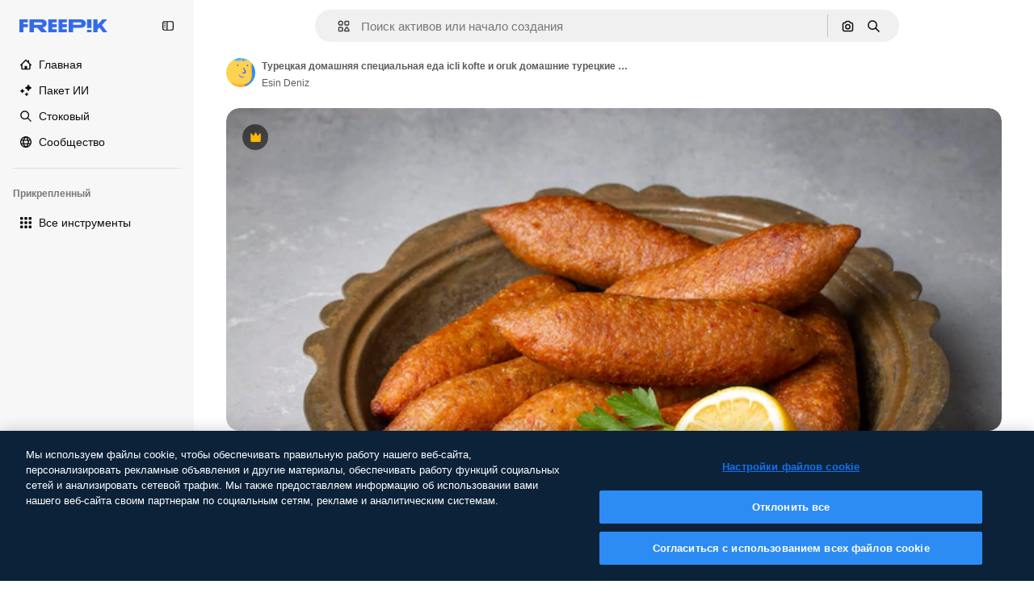

--- FILE ---
content_type: text/javascript
request_url: https://static.cdnpk.net/_next/static/chunks/2552-c2da6b7b12e223d9.js
body_size: 10692
content:
!function(){try{var t="undefined"!=typeof window?window:"undefined"!=typeof global?global:"undefined"!=typeof self?self:{},e=(new t.Error).stack;e&&(t._sentryDebugIds=t._sentryDebugIds||{},t._sentryDebugIds[e]="bbedae00-de55-4756-a486-202eb3a27176",t._sentryDebugIdIdentifier="sentry-dbid-bbedae00-de55-4756-a486-202eb3a27176")}catch(t){}}();"use strict";(self.webpackChunk_N_E=self.webpackChunk_N_E||[]).push([[2552],{40744:function(t,e,n){n.d(e,{x7:function(){return tn},Me:function(){return q},oo:function(){return ti},RR:function(){return U},Cp:function(){return te},dr:function(){return tr},cv:function(){return Q},uY:function(){return G},dp:function(){return tt}});let r=["top","right","bottom","left"],i=Math.min,o=Math.max,l=Math.round,a=Math.floor,f=t=>({x:t,y:t}),u={left:"right",right:"left",bottom:"top",top:"bottom"},c={start:"end",end:"start"};function s(t,e){return"function"==typeof t?t(e):t}function d(t){return t.split("-")[0]}function p(t){return t.split("-")[1]}function h(t){return"x"===t?"y":"x"}function g(t){return"y"===t?"height":"width"}let m=new Set(["top","bottom"]);function w(t){return m.has(d(t))?"y":"x"}function y(t){return t.replace(/start|end/g,t=>c[t])}let x=["left","right"],v=["right","left"],b=["top","bottom"],R=["bottom","top"];function A(t){return t.replace(/left|right|bottom|top/g,t=>u[t])}function P(t){return"number"!=typeof t?{top:0,right:0,bottom:0,left:0,...t}:{top:t,right:t,bottom:t,left:t}}function E(t){let{x:e,y:n,width:r,height:i}=t;return{width:r,height:i,top:n,left:e,right:e+r,bottom:n+i,x:e,y:n}}function S(t,e,n){let r,{reference:i,floating:o}=t,l=w(e),a=h(w(e)),f=g(a),u=d(e),c="y"===l,s=i.x+i.width/2-o.width/2,m=i.y+i.height/2-o.height/2,y=i[f]/2-o[f]/2;switch(u){case"top":r={x:s,y:i.y-o.height};break;case"bottom":r={x:s,y:i.y+i.height};break;case"right":r={x:i.x+i.width,y:m};break;case"left":r={x:i.x-o.width,y:m};break;default:r={x:i.x,y:i.y}}switch(p(e)){case"start":r[a]-=y*(n&&c?-1:1);break;case"end":r[a]+=y*(n&&c?-1:1)}return r}let k=async(t,e,n)=>{let{placement:r="bottom",strategy:i="absolute",middleware:o=[],platform:l}=n,a=o.filter(Boolean),f=await (null==l.isRTL?void 0:l.isRTL(e)),u=await l.getElementRects({reference:t,floating:e,strategy:i}),{x:c,y:s}=S(u,r,f),d=r,p={},h=0;for(let n=0;n<a.length;n++){let{name:o,fn:g}=a[n],{x:m,y:w,data:y,reset:x}=await g({x:c,y:s,initialPlacement:r,placement:d,strategy:i,middlewareData:p,rects:u,platform:l,elements:{reference:t,floating:e}});c=null!=m?m:c,s=null!=w?w:s,p={...p,[o]:{...p[o],...y}},x&&h<=50&&(h++,"object"==typeof x&&(x.placement&&(d=x.placement),x.rects&&(u=!0===x.rects?await l.getElementRects({reference:t,floating:e,strategy:i}):x.rects),{x:c,y:s}=S(u,d,f)),n=-1)}return{x:c,y:s,placement:d,strategy:i,middlewareData:p}};async function L(t,e){var n;void 0===e&&(e={});let{x:r,y:i,platform:o,rects:l,elements:a,strategy:f}=t,{boundary:u="clippingAncestors",rootBoundary:c="viewport",elementContext:d="floating",altBoundary:p=!1,padding:h=0}=s(e,t),g=P(h),m=a[p?"floating"===d?"reference":"floating":d],w=E(await o.getClippingRect({element:null==(n=await (null==o.isElement?void 0:o.isElement(m)))||n?m:m.contextElement||await (null==o.getDocumentElement?void 0:o.getDocumentElement(a.floating)),boundary:u,rootBoundary:c,strategy:f})),y="floating"===d?{x:r,y:i,width:l.floating.width,height:l.floating.height}:l.reference,x=await (null==o.getOffsetParent?void 0:o.getOffsetParent(a.floating)),v=await (null==o.isElement?void 0:o.isElement(x))&&await (null==o.getScale?void 0:o.getScale(x))||{x:1,y:1},b=E(o.convertOffsetParentRelativeRectToViewportRelativeRect?await o.convertOffsetParentRelativeRectToViewportRelativeRect({elements:a,rect:y,offsetParent:x,strategy:f}):y);return{top:(w.top-b.top+g.top)/v.y,bottom:(b.bottom-w.bottom+g.bottom)/v.y,left:(w.left-b.left+g.left)/v.x,right:(b.right-w.right+g.right)/v.x}}function O(t,e){return{top:t.top-e.height,right:t.right-e.width,bottom:t.bottom-e.height,left:t.left-e.width}}function D(t){return r.some(e=>t[e]>=0)}let T=new Set(["left","top"]);async function C(t,e){let{placement:n,platform:r,elements:i}=t,o=await (null==r.isRTL?void 0:r.isRTL(i.floating)),l=d(n),a=p(n),f="y"===w(n),u=T.has(l)?-1:1,c=o&&f?-1:1,h=s(e,t),{mainAxis:g,crossAxis:m,alignmentAxis:y}="number"==typeof h?{mainAxis:h,crossAxis:0,alignmentAxis:null}:{mainAxis:h.mainAxis||0,crossAxis:h.crossAxis||0,alignmentAxis:h.alignmentAxis};return a&&"number"==typeof y&&(m="end"===a?-1*y:y),f?{x:m*c,y:g*u}:{x:g*u,y:m*c}}var F=n(97643);function H(t){let e=(0,F.Dx)(t),n=parseFloat(e.width)||0,r=parseFloat(e.height)||0,i=(0,F.Re)(t),o=i?t.offsetWidth:n,a=i?t.offsetHeight:r,f=l(n)!==o||l(r)!==a;return f&&(n=o,r=a),{width:n,height:r,$:f}}function W(t){return(0,F.kK)(t)?t:t.contextElement}function _(t){let e=W(t);if(!(0,F.Re)(e))return f(1);let n=e.getBoundingClientRect(),{width:r,height:i,$:o}=H(e),a=(o?l(n.width):n.width)/r,u=(o?l(n.height):n.height)/i;return a&&Number.isFinite(a)||(a=1),u&&Number.isFinite(u)||(u=1),{x:a,y:u}}let K=f(0);function M(t){let e=(0,F.Jj)(t);return(0,F.Pf)()&&e.visualViewport?{x:e.visualViewport.offsetLeft,y:e.visualViewport.offsetTop}:K}function V(t,e,n,r){var i;void 0===e&&(e=!1),void 0===n&&(n=!1);let o=t.getBoundingClientRect(),l=W(t),a=f(1);e&&(r?(0,F.kK)(r)&&(a=_(r)):a=_(t));let u=(void 0===(i=n)&&(i=!1),r&&(!i||r===(0,F.Jj)(l))&&i)?M(l):f(0),c=(o.left+u.x)/a.x,s=(o.top+u.y)/a.y,d=o.width/a.x,p=o.height/a.y;if(l){let t=(0,F.Jj)(l),e=r&&(0,F.kK)(r)?(0,F.Jj)(r):r,n=t,i=(0,F.wK)(n);for(;i&&r&&e!==n;){let t=_(i),e=i.getBoundingClientRect(),r=(0,F.Dx)(i),o=e.left+(i.clientLeft+parseFloat(r.paddingLeft))*t.x,l=e.top+(i.clientTop+parseFloat(r.paddingTop))*t.y;c*=t.x,s*=t.y,d*=t.x,p*=t.y,c+=o,s+=l,n=(0,F.Jj)(i),i=(0,F.wK)(n)}}return E({width:d,height:p,x:c,y:s})}function $(t,e){let n=(0,F.Lw)(t).scrollLeft;return e?e.left+n:V((0,F.tF)(t)).left+n}function j(t,e,n){void 0===n&&(n=!1);let r=t.getBoundingClientRect();return{x:r.left+e.scrollLeft-(n?0:$(t,r)),y:r.top+e.scrollTop}}let z=new Set(["absolute","fixed"]);function B(t,e,n){let r;if("viewport"===e)r=function(t,e){let n=(0,F.Jj)(t),r=(0,F.tF)(t),i=n.visualViewport,o=r.clientWidth,l=r.clientHeight,a=0,f=0;if(i){o=i.width,l=i.height;let t=(0,F.Pf)();(!t||t&&"fixed"===e)&&(a=i.offsetLeft,f=i.offsetTop)}return{width:o,height:l,x:a,y:f}}(t,n);else if("document"===e)r=function(t){let e=(0,F.tF)(t),n=(0,F.Lw)(t),r=t.ownerDocument.body,i=o(e.scrollWidth,e.clientWidth,r.scrollWidth,r.clientWidth),l=o(e.scrollHeight,e.clientHeight,r.scrollHeight,r.clientHeight),a=-n.scrollLeft+$(t),f=-n.scrollTop;return"rtl"===(0,F.Dx)(r).direction&&(a+=o(e.clientWidth,r.clientWidth)-i),{width:i,height:l,x:a,y:f}}((0,F.tF)(t));else if((0,F.kK)(e))r=function(t,e){let n=V(t,!0,"fixed"===e),r=n.top+t.clientTop,i=n.left+t.clientLeft,o=(0,F.Re)(t)?_(t):f(1),l=t.clientWidth*o.x;return{width:l,height:t.clientHeight*o.y,x:i*o.x,y:r*o.y}}(e,n);else{let n=M(t);r={x:e.x-n.x,y:e.y-n.y,width:e.width,height:e.height}}return E(r)}function Y(t){return"static"===(0,F.Dx)(t).position}function I(t,e){if(!(0,F.Re)(t)||"fixed"===(0,F.Dx)(t).position)return null;if(e)return e(t);let n=t.offsetParent;return(0,F.tF)(t)===n&&(n=n.ownerDocument.body),n}function J(t,e){let n=(0,F.Jj)(t);if((0,F.tR)(t))return n;if(!(0,F.Re)(t)){let e=(0,F.Ow)(t);for(;e&&!(0,F.Py)(e);){if((0,F.kK)(e)&&!Y(e))return e;e=(0,F.Ow)(e)}return n}let r=I(t,e);for(;r&&(0,F.Ze)(r)&&Y(r);)r=I(r,e);return r&&(0,F.Py)(r)&&Y(r)&&!(0,F.hT)(r)?n:r||(0,F.gQ)(t)||n}let N=async function(t){let e=this.getOffsetParent||J,n=this.getDimensions,r=await n(t.floating);return{reference:function(t,e,n){let r=(0,F.Re)(e),i=(0,F.tF)(e),o="fixed"===n,l=V(t,!0,o,e),a={scrollLeft:0,scrollTop:0},u=f(0);if(r||!r&&!o){if(("body"!==(0,F.wk)(e)||(0,F.ao)(i))&&(a=(0,F.Lw)(e)),r){let t=V(e,!0,o,e);u.x=t.x+e.clientLeft,u.y=t.y+e.clientTop}else i&&(u.x=$(i))}o&&!r&&i&&(u.x=$(i));let c=!i||r||o?f(0):j(i,a);return{x:l.left+a.scrollLeft-u.x-c.x,y:l.top+a.scrollTop-u.y-c.y,width:l.width,height:l.height}}(t.reference,await e(t.floating),t.strategy),floating:{x:0,y:0,width:r.width,height:r.height}}},Z={convertOffsetParentRelativeRectToViewportRelativeRect:function(t){let{elements:e,rect:n,offsetParent:r,strategy:i}=t,o="fixed"===i,l=(0,F.tF)(r),a=!!e&&(0,F.tR)(e.floating);if(r===l||a&&o)return n;let u={scrollLeft:0,scrollTop:0},c=f(1),s=f(0),d=(0,F.Re)(r);if((d||!d&&!o)&&(("body"!==(0,F.wk)(r)||(0,F.ao)(l))&&(u=(0,F.Lw)(r)),(0,F.Re)(r))){let t=V(r);c=_(r),s.x=t.x+r.clientLeft,s.y=t.y+r.clientTop}let p=!l||d||o?f(0):j(l,u,!0);return{width:n.width*c.x,height:n.height*c.y,x:n.x*c.x-u.scrollLeft*c.x+s.x+p.x,y:n.y*c.y-u.scrollTop*c.y+s.y+p.y}},getDocumentElement:F.tF,getClippingRect:function(t){let{element:e,boundary:n,rootBoundary:r,strategy:l}=t,a=[..."clippingAncestors"===n?(0,F.tR)(e)?[]:function(t,e){let n=e.get(t);if(n)return n;let r=(0,F.Kx)(t,[],!1).filter(t=>(0,F.kK)(t)&&"body"!==(0,F.wk)(t)),i=null,o="fixed"===(0,F.Dx)(t).position,l=o?(0,F.Ow)(t):t;for(;(0,F.kK)(l)&&!(0,F.Py)(l);){let e=(0,F.Dx)(l),n=(0,F.hT)(l);n||"fixed"!==e.position||(i=null),(o?!n&&!i:!n&&"static"===e.position&&!!i&&z.has(i.position)||(0,F.ao)(l)&&!n&&function t(e,n){let r=(0,F.Ow)(e);return!(r===n||!(0,F.kK)(r)||(0,F.Py)(r))&&("fixed"===(0,F.Dx)(r).position||t(r,n))}(t,l))?r=r.filter(t=>t!==l):i=e,l=(0,F.Ow)(l)}return e.set(t,r),r}(e,this._c):[].concat(n),r],f=a[0],u=a.reduce((t,n)=>{let r=B(e,n,l);return t.top=o(r.top,t.top),t.right=i(r.right,t.right),t.bottom=i(r.bottom,t.bottom),t.left=o(r.left,t.left),t},B(e,f,l));return{width:u.right-u.left,height:u.bottom-u.top,x:u.left,y:u.top}},getOffsetParent:J,getElementRects:N,getClientRects:function(t){return Array.from(t.getClientRects())},getDimensions:function(t){let{width:e,height:n}=H(t);return{width:e,height:n}},getScale:_,isElement:F.kK,isRTL:function(t){return"rtl"===(0,F.Dx)(t).direction}};function X(t,e){return t.x===e.x&&t.y===e.y&&t.width===e.width&&t.height===e.height}function q(t,e,n,r){let l;void 0===r&&(r={});let{ancestorScroll:f=!0,ancestorResize:u=!0,elementResize:c="function"==typeof ResizeObserver,layoutShift:s="function"==typeof IntersectionObserver,animationFrame:d=!1}=r,p=W(t),h=f||u?[...p?(0,F.Kx)(p):[],...(0,F.Kx)(e)]:[];h.forEach(t=>{f&&t.addEventListener("scroll",n,{passive:!0}),u&&t.addEventListener("resize",n)});let g=p&&s?function(t,e){let n,r=null,l=(0,F.tF)(t);function f(){var t;clearTimeout(n),null==(t=r)||t.disconnect(),r=null}return!function u(c,s){void 0===c&&(c=!1),void 0===s&&(s=1),f();let d=t.getBoundingClientRect(),{left:p,top:h,width:g,height:m}=d;if(c||e(),!g||!m)return;let w=a(h),y=a(l.clientWidth-(p+g)),x={rootMargin:-w+"px "+-y+"px "+-a(l.clientHeight-(h+m))+"px "+-a(p)+"px",threshold:o(0,i(1,s))||1},v=!0;function b(e){let r=e[0].intersectionRatio;if(r!==s){if(!v)return u();r?u(!1,r):n=setTimeout(()=>{u(!1,1e-7)},1e3)}1!==r||X(d,t.getBoundingClientRect())||u(),v=!1}try{r=new IntersectionObserver(b,{...x,root:l.ownerDocument})}catch(t){r=new IntersectionObserver(b,x)}r.observe(t)}(!0),f}(p,n):null,m=-1,w=null;c&&(w=new ResizeObserver(t=>{let[r]=t;r&&r.target===p&&w&&(w.unobserve(e),cancelAnimationFrame(m),m=requestAnimationFrame(()=>{var t;null==(t=w)||t.observe(e)})),n()}),p&&!d&&w.observe(p),w.observe(e));let y=d?V(t):null;return d&&function e(){let r=V(t);y&&!X(y,r)&&n(),y=r,l=requestAnimationFrame(e)}(),n(),()=>{var t;h.forEach(t=>{f&&t.removeEventListener("scroll",n),u&&t.removeEventListener("resize",n)}),null==g||g(),null==(t=w)||t.disconnect(),w=null,d&&cancelAnimationFrame(l)}}let Q=function(t){return void 0===t&&(t=0),{name:"offset",options:t,async fn(e){var n,r;let{x:i,y:o,placement:l,middlewareData:a}=e,f=await C(e,t);return l===(null==(n=a.offset)?void 0:n.placement)&&null!=(r=a.arrow)&&r.alignmentOffset?{}:{x:i+f.x,y:o+f.y,data:{...f,placement:l}}}}},G=function(t){return void 0===t&&(t={}),{name:"shift",options:t,async fn(e){let{x:n,y:r,placement:l}=e,{mainAxis:a=!0,crossAxis:f=!1,limiter:u={fn:t=>{let{x:e,y:n}=t;return{x:e,y:n}}},...c}=s(t,e),p={x:n,y:r},g=await L(e,c),m=w(d(l)),y=h(m),x=p[y],v=p[m];if(a){let t="y"===y?"top":"left",e="y"===y?"bottom":"right",n=x+g[t],r=x-g[e];x=o(n,i(x,r))}if(f){let t="y"===m?"top":"left",e="y"===m?"bottom":"right",n=v+g[t],r=v-g[e];v=o(n,i(v,r))}let b=u.fn({...e,[y]:x,[m]:v});return{...b,data:{x:b.x-n,y:b.y-r,enabled:{[y]:a,[m]:f}}}}}},U=function(t){return void 0===t&&(t={}),{name:"flip",options:t,async fn(e){var n,r,i,o,l;let{placement:a,middlewareData:f,rects:u,initialPlacement:c,platform:m,elements:P}=e,{mainAxis:E=!0,crossAxis:S=!0,fallbackPlacements:k,fallbackStrategy:O="bestFit",fallbackAxisSideDirection:D="none",flipAlignment:T=!0,...C}=s(t,e);if(null!=(n=f.arrow)&&n.alignmentOffset)return{};let F=d(a),H=w(c),W=d(c)===c,_=await (null==m.isRTL?void 0:m.isRTL(P.floating)),K=k||(W||!T?[A(c)]:function(t){let e=A(t);return[y(t),e,y(e)]}(c)),M="none"!==D;!k&&M&&K.push(...function(t,e,n,r){let i=p(t),o=function(t,e,n){switch(t){case"top":case"bottom":if(n)return e?v:x;return e?x:v;case"left":case"right":return e?b:R;default:return[]}}(d(t),"start"===n,r);return i&&(o=o.map(t=>t+"-"+i),e&&(o=o.concat(o.map(y)))),o}(c,T,D,_));let V=[c,...K],$=await L(e,C),j=[],z=(null==(r=f.flip)?void 0:r.overflows)||[];if(E&&j.push($[F]),S){let t=function(t,e,n){void 0===n&&(n=!1);let r=p(t),i=h(w(t)),o=g(i),l="x"===i?r===(n?"end":"start")?"right":"left":"start"===r?"bottom":"top";return e.reference[o]>e.floating[o]&&(l=A(l)),[l,A(l)]}(a,u,_);j.push($[t[0]],$[t[1]])}if(z=[...z,{placement:a,overflows:j}],!j.every(t=>t<=0)){let t=((null==(i=f.flip)?void 0:i.index)||0)+1,e=V[t];if(e&&(!("alignment"===S&&H!==w(e))||z.every(t=>t.overflows[0]>0&&w(t.placement)===H)))return{data:{index:t,overflows:z},reset:{placement:e}};let n=null==(o=z.filter(t=>t.overflows[0]<=0).sort((t,e)=>t.overflows[1]-e.overflows[1])[0])?void 0:o.placement;if(!n)switch(O){case"bestFit":{let t=null==(l=z.filter(t=>{if(M){let e=w(t.placement);return e===H||"y"===e}return!0}).map(t=>[t.placement,t.overflows.filter(t=>t>0).reduce((t,e)=>t+e,0)]).sort((t,e)=>t[1]-e[1])[0])?void 0:l[0];t&&(n=t);break}case"initialPlacement":n=c}if(a!==n)return{reset:{placement:n}}}return{}}}},tt=function(t){return void 0===t&&(t={}),{name:"size",options:t,async fn(e){var n,r;let l,a;let{placement:f,rects:u,platform:c,elements:h}=e,{apply:g=()=>{},...m}=s(t,e),y=await L(e,m),x=d(f),v=p(f),b="y"===w(f),{width:R,height:A}=u.floating;"top"===x||"bottom"===x?(l=x,a=v===(await (null==c.isRTL?void 0:c.isRTL(h.floating))?"start":"end")?"left":"right"):(a=x,l="end"===v?"top":"bottom");let P=A-y.top-y.bottom,E=R-y.left-y.right,S=i(A-y[l],P),k=i(R-y[a],E),O=!e.middlewareData.shift,D=S,T=k;if(null!=(n=e.middlewareData.shift)&&n.enabled.x&&(T=E),null!=(r=e.middlewareData.shift)&&r.enabled.y&&(D=P),O&&!v){let t=o(y.left,0),e=o(y.right,0),n=o(y.top,0),r=o(y.bottom,0);b?T=R-2*(0!==t||0!==e?t+e:o(y.left,y.right)):D=A-2*(0!==n||0!==r?n+r:o(y.top,y.bottom))}await g({...e,availableWidth:T,availableHeight:D});let C=await c.getDimensions(h.floating);return R!==C.width||A!==C.height?{reset:{rects:!0}}:{}}}},te=function(t){return void 0===t&&(t={}),{name:"hide",options:t,async fn(e){let{rects:n}=e,{strategy:r="referenceHidden",...i}=s(t,e);switch(r){case"referenceHidden":{let t=O(await L(e,{...i,elementContext:"reference"}),n.reference);return{data:{referenceHiddenOffsets:t,referenceHidden:D(t)}}}case"escaped":{let t=O(await L(e,{...i,altBoundary:!0}),n.floating);return{data:{escapedOffsets:t,escaped:D(t)}}}default:return{}}}}},tn=t=>({name:"arrow",options:t,async fn(e){let{x:n,y:r,placement:l,rects:a,platform:f,elements:u,middlewareData:c}=e,{element:d,padding:m=0}=s(t,e)||{};if(null==d)return{};let y=P(m),x={x:n,y:r},v=h(w(l)),b=g(v),R=await f.getDimensions(d),A="y"===v,E=A?"clientHeight":"clientWidth",S=a.reference[b]+a.reference[v]-x[v]-a.floating[b],k=x[v]-a.reference[v],L=await (null==f.getOffsetParent?void 0:f.getOffsetParent(d)),O=L?L[E]:0;O&&await (null==f.isElement?void 0:f.isElement(L))||(O=u.floating[E]||a.floating[b]);let D=O/2-R[b]/2-1,T=i(y[A?"top":"left"],D),C=i(y[A?"bottom":"right"],D),F=O-R[b]-C,H=O/2-R[b]/2+(S/2-k/2),W=o(T,i(H,F)),_=!c.arrow&&null!=p(l)&&H!==W&&a.reference[b]/2-(H<T?T:C)-R[b]/2<0,K=_?H<T?H-T:H-F:0;return{[v]:x[v]+K,data:{[v]:W,centerOffset:H-W-K,..._&&{alignmentOffset:K}},reset:_}}}),tr=function(t){return void 0===t&&(t={}),{options:t,fn(e){let{x:n,y:r,placement:i,rects:o,middlewareData:l}=e,{offset:a=0,mainAxis:f=!0,crossAxis:u=!0}=s(t,e),c={x:n,y:r},p=w(i),g=h(p),m=c[g],y=c[p],x=s(a,e),v="number"==typeof x?{mainAxis:x,crossAxis:0}:{mainAxis:0,crossAxis:0,...x};if(f){let t="y"===g?"height":"width",e=o.reference[g]-o.floating[t]+v.mainAxis,n=o.reference[g]+o.reference[t]-v.mainAxis;m<e?m=e:m>n&&(m=n)}if(u){var b,R;let t="y"===g?"width":"height",e=T.has(d(i)),n=o.reference[p]-o.floating[t]+(e&&(null==(b=l.offset)?void 0:b[p])||0)+(e?0:v.crossAxis),r=o.reference[p]+o.reference[t]+(e?0:(null==(R=l.offset)?void 0:R[p])||0)-(e?v.crossAxis:0);y<n?y=n:y>r&&(y=r)}return{[g]:m,[p]:y}}}},ti=(t,e,n)=>{let r=new Map,i={platform:Z,...n},o={...i.platform,_c:r};return k(t,e,{...i,platform:o})}},5015:function(t,e,n){n.d(e,{Cp:function(){return y},RR:function(){return m},YF:function(){return s},cv:function(){return p},dp:function(){return w},dr:function(){return g},uY:function(){return h},x7:function(){return x}});var r=n(40744),i=n(52983),o=n(63730),l="undefined"!=typeof document?i.useLayoutEffect:function(){};function a(t,e){let n,r,i;if(t===e)return!0;if(typeof t!=typeof e)return!1;if("function"==typeof t&&t.toString()===e.toString())return!0;if(t&&e&&"object"==typeof t){if(Array.isArray(t)){if((n=t.length)!==e.length)return!1;for(r=n;0!=r--;)if(!a(t[r],e[r]))return!1;return!0}if((n=(i=Object.keys(t)).length)!==Object.keys(e).length)return!1;for(r=n;0!=r--;)if(!({}).hasOwnProperty.call(e,i[r]))return!1;for(r=n;0!=r--;){let n=i[r];if(("_owner"!==n||!t.$$typeof)&&!a(t[n],e[n]))return!1}return!0}return t!=t&&e!=e}function f(t){return"undefined"==typeof window?1:(t.ownerDocument.defaultView||window).devicePixelRatio||1}function u(t,e){let n=f(t);return Math.round(e*n)/n}function c(t){let e=i.useRef(t);return l(()=>{e.current=t}),e}function s(t){void 0===t&&(t={});let{placement:e="bottom",strategy:n="absolute",middleware:s=[],platform:d,elements:{reference:p,floating:h}={},transform:g=!0,whileElementsMounted:m,open:w}=t,[y,x]=i.useState({x:0,y:0,strategy:n,placement:e,middlewareData:{},isPositioned:!1}),[v,b]=i.useState(s);a(v,s)||b(s);let[R,A]=i.useState(null),[P,E]=i.useState(null),S=i.useCallback(t=>{t!==D.current&&(D.current=t,A(t))},[]),k=i.useCallback(t=>{t!==T.current&&(T.current=t,E(t))},[]),L=p||R,O=h||P,D=i.useRef(null),T=i.useRef(null),C=i.useRef(y),F=null!=m,H=c(m),W=c(d),_=c(w),K=i.useCallback(()=>{if(!D.current||!T.current)return;let t={placement:e,strategy:n,middleware:v};W.current&&(t.platform=W.current),(0,r.oo)(D.current,T.current,t).then(t=>{let e={...t,isPositioned:!1!==_.current};M.current&&!a(C.current,e)&&(C.current=e,o.flushSync(()=>{x(e)}))})},[v,e,n,W,_]);l(()=>{!1===w&&C.current.isPositioned&&(C.current.isPositioned=!1,x(t=>({...t,isPositioned:!1})))},[w]);let M=i.useRef(!1);l(()=>(M.current=!0,()=>{M.current=!1}),[]),l(()=>{if(L&&(D.current=L),O&&(T.current=O),L&&O){if(H.current)return H.current(L,O,K);K()}},[L,O,K,H,F]);let V=i.useMemo(()=>({reference:D,floating:T,setReference:S,setFloating:k}),[S,k]),$=i.useMemo(()=>({reference:L,floating:O}),[L,O]),j=i.useMemo(()=>{let t={position:n,left:0,top:0};if(!$.floating)return t;let e=u($.floating,y.x),r=u($.floating,y.y);return g?{...t,transform:"translate("+e+"px, "+r+"px)",...f($.floating)>=1.5&&{willChange:"transform"}}:{position:n,left:e,top:r}},[n,g,$.floating,y.x,y.y]);return i.useMemo(()=>({...y,update:K,refs:V,elements:$,floatingStyles:j}),[y,K,V,$,j])}let d=t=>({name:"arrow",options:t,fn(e){let{element:n,padding:i}="function"==typeof t?t(e):t;return n&&({}).hasOwnProperty.call(n,"current")?null!=n.current?(0,r.x7)({element:n.current,padding:i}).fn(e):{}:n?(0,r.x7)({element:n,padding:i}).fn(e):{}}}),p=(t,e)=>({...(0,r.cv)(t),options:[t,e]}),h=(t,e)=>({...(0,r.uY)(t),options:[t,e]}),g=(t,e)=>({...(0,r.dr)(t),options:[t,e]}),m=(t,e)=>({...(0,r.RR)(t),options:[t,e]}),w=(t,e)=>({...(0,r.dp)(t),options:[t,e]}),y=(t,e)=>({...(0,r.Cp)(t),options:[t,e]}),x=(t,e)=>({...d(t),options:[t,e]})},97643:function(t,e,n){function r(){return"undefined"!=typeof window}function i(t){return a(t)?(t.nodeName||"").toLowerCase():"#document"}function o(t){var e;return(null==t||null==(e=t.ownerDocument)?void 0:e.defaultView)||window}function l(t){var e;return null==(e=(a(t)?t.ownerDocument:t.document)||window.document)?void 0:e.documentElement}function a(t){return!!r()&&(t instanceof Node||t instanceof o(t).Node)}function f(t){return!!r()&&(t instanceof Element||t instanceof o(t).Element)}function u(t){return!!r()&&(t instanceof HTMLElement||t instanceof o(t).HTMLElement)}function c(t){return!!r()&&"undefined"!=typeof ShadowRoot&&(t instanceof ShadowRoot||t instanceof o(t).ShadowRoot)}n.d(e,{Dx:function(){return E},Jj:function(){return o},Kx:function(){return function t(e,n,r){var i;void 0===n&&(n=[]),void 0===r&&(r=!0);let l=function t(e){let n=k(e);return P(n)?e.ownerDocument?e.ownerDocument.body:e.body:u(n)&&d(n)?n:t(n)}(e),a=l===(null==(i=e.ownerDocument)?void 0:i.body),f=o(l);if(a){let e=L(f);return n.concat(f,f.visualViewport||[],d(l)?l:[],e&&r?t(e):[])}return n.concat(l,t(l,[],r))}},Lw:function(){return S},Ow:function(){return k},Pf:function(){return R},Py:function(){return P},Re:function(){return u},Ze:function(){return h},Zq:function(){return c},ao:function(){return d},gQ:function(){return b},hT:function(){return v},kK:function(){return f},tF:function(){return l},tR:function(){return m},wK:function(){return L},wk:function(){return i}});let s=new Set(["inline","contents"]);function d(t){let{overflow:e,overflowX:n,overflowY:r,display:i}=E(t);return/auto|scroll|overlay|hidden|clip/.test(e+r+n)&&!s.has(i)}let p=new Set(["table","td","th"]);function h(t){return p.has(i(t))}let g=[":popover-open",":modal"];function m(t){return g.some(e=>{try{return t.matches(e)}catch(t){return!1}})}let w=["transform","translate","scale","rotate","perspective"],y=["transform","translate","scale","rotate","perspective","filter"],x=["paint","layout","strict","content"];function v(t){let e=R(),n=f(t)?E(t):t;return w.some(t=>!!n[t]&&"none"!==n[t])||!!n.containerType&&"normal"!==n.containerType||!e&&!!n.backdropFilter&&"none"!==n.backdropFilter||!e&&!!n.filter&&"none"!==n.filter||y.some(t=>(n.willChange||"").includes(t))||x.some(t=>(n.contain||"").includes(t))}function b(t){let e=k(t);for(;u(e)&&!P(e);){if(v(e))return e;if(m(e))break;e=k(e)}return null}function R(){return"undefined"!=typeof CSS&&!!CSS.supports&&CSS.supports("-webkit-backdrop-filter","none")}let A=new Set(["html","body","#document"]);function P(t){return A.has(i(t))}function E(t){return o(t).getComputedStyle(t)}function S(t){return f(t)?{scrollLeft:t.scrollLeft,scrollTop:t.scrollTop}:{scrollLeft:t.scrollX,scrollTop:t.scrollY}}function k(t){if("html"===i(t))return t;let e=t.assignedSlot||t.parentNode||c(t)&&t.host||l(t);return c(e)?e.host:e}function L(t){return t.parent&&Object.getPrototypeOf(t.parent)?t.frameElement:null}},19702:function(t,e,n){n.d(e,{ee:function(){return D},Eh:function(){return C},VY:function(){return T},fC:function(){return O},D7:function(){return m}});var r=n(13491),i=n(52983),o=n(5015),l=n(40744),a=n(37956);let f=(0,i.forwardRef)((t,e)=>{let{children:n,width:o=10,height:l=5,...f}=t;return(0,i.createElement)(a.WV.svg,(0,r.Z)({},f,{ref:e,width:o,height:l,viewBox:"0 0 30 10",preserveAspectRatio:"none"}),t.asChild?n:(0,i.createElement)("polygon",{points:"0,0 30,0 15,10"}))});var u=n(81213),c=n(62331),s=n(91109),d=n(24577),p=n(10988);let h="Popper",[g,m]=(0,c.b)(h),[w,y]=g(h),x=(0,i.forwardRef)((t,e)=>{let{__scopePopper:n,virtualRef:o,...l}=t,f=y("PopperAnchor",n),c=(0,i.useRef)(null),s=(0,u.e)(e,c);return(0,i.useEffect)(()=>{f.onAnchorChange((null==o?void 0:o.current)||c.current)}),o?null:(0,i.createElement)(a.WV.div,(0,r.Z)({},l,{ref:s}))}),v="PopperContent",[b,R]=g(v),A=(0,i.forwardRef)((t,e)=>{var n,f,c,h,g,m,w,x;let{__scopePopper:R,side:A="bottom",sideOffset:P=0,align:E="center",alignOffset:O=0,arrowPadding:D=0,avoidCollisions:T=!0,collisionBoundary:C=[],collisionPadding:F=0,sticky:H="partial",hideWhenDetached:W=!1,updatePositionStrategy:_="optimized",onPlaced:K,...M}=t,V=y(v,R),[$,j]=(0,i.useState)(null),z=(0,u.e)(e,t=>j(t)),[B,Y]=(0,i.useState)(null),I=(0,p.t)(B),J=null!==(n=null==I?void 0:I.width)&&void 0!==n?n:0,N=null!==(f=null==I?void 0:I.height)&&void 0!==f?f:0,Z="number"==typeof F?F:{top:0,right:0,bottom:0,left:0,...F},X=Array.isArray(C)?C:[C],q=X.length>0,Q={padding:Z,boundary:X.filter(S),altBoundary:q},{refs:G,floatingStyles:U,placement:tt,isPositioned:te,middlewareData:tn}=(0,o.YF)({strategy:"fixed",placement:A+("center"!==E?"-"+E:""),whileElementsMounted:(...t)=>(0,l.Me)(...t,{animationFrame:"always"===_}),elements:{reference:V.anchor},middleware:[(0,o.cv)({mainAxis:P+N,alignmentAxis:O}),T&&(0,o.uY)({mainAxis:!0,crossAxis:!1,limiter:"partial"===H?(0,o.dr)():void 0,...Q}),T&&(0,o.RR)({...Q}),(0,o.dp)({...Q,apply:({elements:t,rects:e,availableWidth:n,availableHeight:r})=>{let{width:i,height:o}=e.reference,l=t.floating.style;l.setProperty("--radix-popper-available-width",`${n}px`),l.setProperty("--radix-popper-available-height",`${r}px`),l.setProperty("--radix-popper-anchor-width",`${i}px`),l.setProperty("--radix-popper-anchor-height",`${o}px`)}}),B&&(0,o.x7)({element:B,padding:D}),k({arrowWidth:J,arrowHeight:N}),W&&(0,o.Cp)({strategy:"referenceHidden",...Q})]}),[tr,ti]=L(tt),to=(0,s.W)(K);(0,d.b)(()=>{te&&(null==to||to())},[te,to]);let tl=null===(c=tn.arrow)||void 0===c?void 0:c.x,ta=null===(h=tn.arrow)||void 0===h?void 0:h.y,tf=(null===(g=tn.arrow)||void 0===g?void 0:g.centerOffset)!==0,[tu,tc]=(0,i.useState)();return(0,d.b)(()=>{$&&tc(window.getComputedStyle($).zIndex)},[$]),(0,i.createElement)("div",{ref:G.setFloating,"data-radix-popper-content-wrapper":"",style:{...U,transform:te?U.transform:"translate(0, -200%)",minWidth:"max-content",zIndex:tu,"--radix-popper-transform-origin":[null===(m=tn.transformOrigin)||void 0===m?void 0:m.x,null===(w=tn.transformOrigin)||void 0===w?void 0:w.y].join(" ")},dir:t.dir},(0,i.createElement)(b,{scope:R,placedSide:tr,onArrowChange:Y,arrowX:tl,arrowY:ta,shouldHideArrow:tf},(0,i.createElement)(a.WV.div,(0,r.Z)({"data-side":tr,"data-align":ti},M,{ref:z,style:{...M.style,animation:te?void 0:"none",opacity:null!==(x=tn.hide)&&void 0!==x&&x.referenceHidden?0:void 0}}))))}),P={top:"bottom",right:"left",bottom:"top",left:"right"},E=(0,i.forwardRef)(function(t,e){let{__scopePopper:n,...o}=t,l=R("PopperArrow",n),a=P[l.placedSide];return(0,i.createElement)("span",{ref:l.onArrowChange,style:{position:"absolute",left:l.arrowX,top:l.arrowY,[a]:0,transformOrigin:{top:"",right:"0 0",bottom:"center 0",left:"100% 0"}[l.placedSide],transform:{top:"translateY(100%)",right:"translateY(50%) rotate(90deg) translateX(-50%)",bottom:"rotate(180deg)",left:"translateY(50%) rotate(-90deg) translateX(50%)"}[l.placedSide],visibility:l.shouldHideArrow?"hidden":void 0}},(0,i.createElement)(f,(0,r.Z)({},o,{ref:e,style:{...o.style,display:"block"}})))});function S(t){return null!==t}let k=t=>({name:"transformOrigin",options:t,fn(e){var n,r,i,o,l;let{placement:a,rects:f,middlewareData:u}=e,c=(null===(n=u.arrow)||void 0===n?void 0:n.centerOffset)!==0,s=c?0:t.arrowWidth,d=c?0:t.arrowHeight,[p,h]=L(a),g={start:"0%",center:"50%",end:"100%"}[h],m=(null!==(r=null===(i=u.arrow)||void 0===i?void 0:i.x)&&void 0!==r?r:0)+s/2,w=(null!==(o=null===(l=u.arrow)||void 0===l?void 0:l.y)&&void 0!==o?o:0)+d/2,y="",x="";return"bottom"===p?(y=c?g:`${m}px`,x=`${-d}px`):"top"===p?(y=c?g:`${m}px`,x=`${f.floating.height+d}px`):"right"===p?(y=`${-d}px`,x=c?g:`${w}px`):"left"===p&&(y=`${f.floating.width+d}px`,x=c?g:`${w}px`),{data:{x:y,y:x}}}});function L(t){let[e,n="center"]=t.split("-");return[e,n]}let O=t=>{let{__scopePopper:e,children:n}=t,[r,o]=(0,i.useState)(null);return(0,i.createElement)(w,{scope:e,anchor:r,onAnchorChange:o},n)},D=x,T=A,C=E},10988:function(t,e,n){n.d(e,{t:function(){return o}});var r=n(52983),i=n(24577);function o(t){let[e,n]=(0,r.useState)(void 0);return(0,i.b)(()=>{if(t){n({width:t.offsetWidth,height:t.offsetHeight});let e=new ResizeObserver(e=>{let r,i;if(!Array.isArray(e)||!e.length)return;let o=e[0];if("borderBoxSize"in o){let t=o.borderBoxSize,e=Array.isArray(t)?t[0]:t;r=e.inlineSize,i=e.blockSize}else r=t.offsetWidth,i=t.offsetHeight;n({width:r,height:i})});return e.observe(t,{box:"border-box"}),()=>e.unobserve(t)}n(void 0)},[t]),e}},33838:function(t,e,n){n.d(e,{T:function(){return l},f:function(){return a}});var r=n(13491),i=n(52983),o=n(37956);let l=(0,i.forwardRef)((t,e)=>(0,i.createElement)(o.WV.span,(0,r.Z)({},t,{ref:e,style:{position:"absolute",border:0,width:1,height:1,padding:0,margin:-1,overflow:"hidden",clip:"rect(0, 0, 0, 0)",whiteSpace:"nowrap",wordWrap:"normal",...t.style}}))),a=l}}]);

--- FILE ---
content_type: application/x-javascript
request_url: https://cdn-ukwest.onetrust.com/consent/c56d9473-676e-4c51-be81-d139971a9aae/c56d9473-676e-4c51-be81-d139971a9aae.json
body_size: 2045
content:
{"CookieSPAEnabled":false,"CookieSameSiteNoneEnabled":false,"CookieV2CSPEnabled":false,"MultiVariantTestingEnabled":false,"UseV2":true,"MobileSDK":false,"SkipGeolocation":false,"ScriptType":"PRODUCTION","Version":"202510.2.0","OptanonDataJSON":"c56d9473-676e-4c51-be81-d139971a9aae","GeolocationUrl":"https://geolocation.onetrust.com/cookieconsentpub/v1/geo/location","BulkDomainCheckUrl":"https://cookies-data.onetrust.io/bannersdk/v1/domaingroupcheck","RuleSet":[{"Id":"019744dc-868b-78ce-a374-1f373dca1385","Name":"CCPA","Countries":[],"States":{"us":["ut","ct","va","co","ca"]},"LanguageSwitcherPlaceholder":{"default":"en","es":"es"},"BannerPushesDown":false,"Default":false,"Global":false,"Type":"CCPA","UseGoogleVendors":false,"VariantEnabled":false,"TestEndTime":null,"Variants":[],"TemplateName":"CCPA Template","Conditions":[],"GCEnable":false,"IsGPPEnabled":true,"EnableJWTAuthForKnownUsers":false},{"Id":"019744dc-8257-74f9-8832-515b26013b0c","Name":"Opt-In Other Regions","Countries":["no","tw","jp","nz","sa","br","qa","se","ma","id","ae","ch","in","za","kr","cl","is","cn","co","am","my","ar","th","ph","vn","lk"],"States":{"ca":["qc"]},"LanguageSwitcherPlaceholder":{"de":"de","pt-pt":"pt-pt","default":"en","pt":"pt","ko":"ko","pt-br":"pt-br","ja":"ja","es":"es","nl":"nl"},"BannerPushesDown":false,"Default":false,"Global":false,"Type":"GDPR","UseGoogleVendors":false,"VariantEnabled":false,"TestEndTime":null,"Variants":[],"TemplateName":"GDPR Template (Countries)","Conditions":[],"GCEnable":false,"IsGPPEnabled":false,"EnableJWTAuthForKnownUsers":false},{"Id":"019744dc-8238-7e38-9438-e116bc2ffd6f","Name":"Global","Countries":["pr","hk","ps","hm","hn","pw","py","ye","ht","il","ad","im","af","ag","io","iq","ai","ir","al","ao","aq","as","zm","au","aw","az","je","zw","ba","bb","rs","bd","ru","jm","bf","jo","rw","bh","bi","bj","bl","bm","bn","bo","bq","sb","sc","bs","sd","bt","sg","bv","sh","bw","sj","by","bz","sl","ke","sn","so","kg","kh","ca","ki","sr","cc","ss","st","cd","km","kn","cf","sv","cg","kp","sx","sy","ci","sz","ck","cm","kw","ky","cr","tc","kz","td","tf","cu","tg","cv","cw","la","cx","lb","tj","lc","tk","tl","tm","tn","to","tr","tt","tv","tz","lr","dj","ls","dm","do","ua","ly","ug","dz","md","um","me","mg","mh","us","ec","mk","ml","mm","mn","eg","mo","eh","mp","uy","mr","uz","ms","mu","mv","mw","va","mx","mz","vc","er","ve","et","vg","na","vi","nc","ne","nf","ng","ni","vu","np","fj","nr","fk","fm","nu","fo","wf","ga","ws","gd","om","ge","gg","gh","gi","gl","gm","gn","gq","gs","gt","gu","gw","pa","gy","xk","pe","pf","pg","pk","pm","pn"],"States":{},"LanguageSwitcherPlaceholder":{"hi":"hi","de":"de","lo":"lo","pt":"pt","lt":"lt","lv":"lv","hr":"hr","hu":"hu","zh-cn":"zh-cn","hy":"hy","yo":"yo","uk":"uk","id":"id","mk":"mk","ml":"ml","mn":"mn","uz":"uz","mr":"mr","af":"af","ms":"ms","el":"el","is":"is","it":"it","my":"my","es":"es","zh":"zh","et":"et","pt-pt":"pt-pt","vi":"vi","ne":"ne","ja":"ja","az":"az","zu":"zu","ro":"ro","nl":"nl","nb-no":"nb-no","ru":"ru","fi":"fi","be":"be","bg":"bg","jv":"jv","fr":"fr","bn":"bn","bs":"bs","default":"en","si":"si","ka":"ka","sk":"sk","sl":"sl","so":"so","sq":"sq","sr":"sr","kk":"kk","km":"km","sv":"sv","kn":"kn","sw":"sw","ko":"ko","zh-hk":"zh-hk","pt-br":"pt-br","ta":"ta","gu":"gu","cs":"cs","te":"te","pa":"pa","th":"th","tl":"tl","ha":"ha","pl":"pl","da":"da","tr":"tr"},"BannerPushesDown":false,"Default":true,"Global":true,"Type":"GDPR","UseGoogleVendors":false,"VariantEnabled":false,"TestEndTime":null,"Variants":[],"TemplateName":"GDPR Template","Conditions":[],"GCEnable":false,"IsGPPEnabled":false,"EnableJWTAuthForKnownUsers":false},{"Id":"019744dc-8238-7d5e-8fe4-1c1a039e9154","Name":"EU Consent","Countries":["de","fi","be","pt","bg","dk","lt","lu","lv","hr","fr","hu","si","mc","sk","mf","sm","gb","yt","ie","gf","ee","mq","mt","gp","gr","it","es","at","re","cy","cz","ax","pl","li","ro","nl"],"States":{},"LanguageSwitcherPlaceholder":{"hi":"hi","de":"de","lo":"lo","pt":"pt","lt":"lt","lv":"lv","hr":"hr","hu":"hu","zh-cn":"zh-cn","hy":"hy","yo":"yo","uk":"uk","id":"id","mk":"mk","ml":"ml","mn":"mn","uz":"uz","mr":"mr","af":"af","ms":"ms","el":"el","is":"is","it":"it","my":"my","es":"es","zh":"zh","et":"et","pt-pt":"pt-pt","vi":"vi","ne":"ne","ja":"ja","az":"az","zu":"zu","ro":"ro","nl":"nl","nb-no":"nb-no","ru":"ru","fi":"fi","be":"be","bg":"bg","jv":"jv","fr":"fr","bn":"bn","bs":"bs","default":"en","si":"si","ka":"ka","sk":"sk","sl":"sl","so":"so","sq":"sq","sr":"sr","kk":"kk","km":"km","sv":"sv","kn":"kn","sw":"sw","ko":"ko","zh-hk":"zh-hk","pt-br":"pt-br","ta":"ta","gu":"gu","cs":"cs","te":"te","pa":"pa","th":"th","tl":"tl","ha":"ha","pl":"pl","da":"da","tr":"tr"},"BannerPushesDown":false,"Default":false,"Global":false,"Type":"GDPR","UseGoogleVendors":false,"VariantEnabled":false,"TestEndTime":null,"Variants":[],"TemplateName":"GDPR Template","Conditions":[],"GCEnable":false,"IsGPPEnabled":false,"EnableJWTAuthForKnownUsers":false}],"IabData":{"cookieVersion":"1","createdTime":"2025-11-12T09:58:29.582377666","updatedTime":"2025-11-12T09:58:29.582397253","cmpId":"28","cmpVersion":"1","consentScreen":"1","consentLanguage":null,"vendorListVersion":0,"maxVendorId":0,"encodingType":"0","globalVendorListUrl":"https://cdn-ukwest.onetrust.com/vendorlist/iabData.json"},"IabV2Data":{"cookieVersion":"1","createdTime":"2025-11-12T09:58:29.606695884","updatedTime":"2025-11-12T09:58:29.606704601","cmpId":"28","cmpVersion":"1","consentScreen":"1","consentLanguage":null,"vendorListVersion":0,"maxVendorId":0,"encodingType":"0","globalVendorListUrl":"https://cdn-ukwest.onetrust.com/vendorlist/iab2Data.json"},"Iab2V2Data":{"cookieVersion":"1","createdTime":"2025-11-12T09:58:29.639970265","updatedTime":"2025-11-12T09:58:29.639978951","cmpId":"28","cmpVersion":"1","consentScreen":"1","consentLanguage":null,"vendorListVersion":0,"maxVendorId":0,"encodingType":"0","globalVendorListUrl":"https://cdn-ukwest.onetrust.com/vendorlist/iab2V2Data.json"},"GoogleData":{"vendorListVersion":97,"googleVendorListUrl":"https://cdn-ukwest.onetrust.com/vendorlist/googleData.json"},"ScriptDynamicLoadEnabled":false,"TenantFeatures":{"CookieV2BannerFocus":true,"CookieV2RejectAll":true,"CookieV2TargetedTemplates":true,"CookieV2GPC":true,"CookieV2GeolocationJsonApi":true,"CookieV2TCF21":true,"CookieV2SkipCategory":true,"CookieV2BannerLogo":true,"ConsentStoreConsentStrings":true,"features.cmp-amazon-consent-Signal":true,"CookieV2AssignTemplateRule":true,"MobileAuthenticatedConsents":true,"CookieV2MicrosoftUET":true,"CookieV2GCMDMA":true,"CookieV2RemoveSettingsIcon":true,"CookieV2NewConsentReceiptAPI":true,"CookieV2GeneralVendors":true,"CookieV2GPP":true},"IsSuppressBanner":false,"IsSuppressPC":false,"PublisherCC":"UK","Domain":"freepik.com","TenantGuid":"efdbe2f5-d139-4c53-b573-973872d9f5e0","EnvId":"app-uk-prod","RemoteActionsEnabled":false,"GeoRuleGroupName":"Default Consent Policy","GATrackToggle":false,"GATrackAssignedCategory":"","WebFormIntegrationEnabled":false,"WebFormSrcUrl":"","WebFormWorkerUrl":"","GppData":{"cmpId":"28"},"AuthenticatedConsent":false,"AuthenticatedLoggedOutConsent":false,"CDNLocation":"https://cdn-ukwest.onetrust.com","RootDomainConsentEnabled":false,"RootDomainUrl":"","LanguageDetectionEnabled":true,"LanguageDetectionByHtml":true,"DataLanguage":"","DisclosureCDNUrl":"https://cdn-ukwest.onetrust.com/vendorlist/DeviceStorageDisclosureData","SEOOptimization":false,"PartitionedCookieEnabled":false,"BannerRefreshAfterCallToActionEnabled":false}

--- FILE ---
content_type: text/javascript
request_url: https://static.cdnpk.net/_next/static/chunks/3377-2f79d9dfc94b8b0d.js
body_size: 7562
content:
!function(){try{var e="undefined"!=typeof window?window:"undefined"!=typeof global?global:"undefined"!=typeof self?self:{},t=(new e.Error).stack;t&&(e._sentryDebugIds=e._sentryDebugIds||{},e._sentryDebugIds[t]="c92c1169-de8c-4e03-a633-9706f941bc4e",e._sentryDebugIdIdentifier="sentry-dbid-c92c1169-de8c-4e03-a633-9706f941bc4e")}catch(e){}}();"use strict";(self.webpackChunk_N_E=self.webpackChunk_N_E||[]).push([[3377],{14639:function(e,t,r){r.d(t,{W:function(){return f}});var n=r(97458),i=r(23113),a=r(79235),l=r(770),o=r(9249),s=r(19213),u=r(18503),c=r(10893),d=r(17722),h=r(35103),m=r(5943);let f=e=>{let{onDownload:t,isDownloading:r,premium:f}=e,{t:p}=(0,c.$G)(["detailCommon","common"]),b=(0,i.a)("lg"),x=(0,a.nD)(),v=(0,h.O)(f),j=(0,n.jsxs)("button",{className:(0,u.m)(r?"$cursor-not-allowed $pointer-events-none":"$cursor-pointer",m.a),onClick:t,"data-cy":"download-thumbnail",disabled:!!v||r,children:[(0,n.jsx)(o.T,{children:p("detailCommon:download")}),(0,n.jsx)(l.J,{as:s.Z,size:"base"})]});return b?(0,n.jsx)(d.B,{blockStatus:v,container:x.current,children:j}):j}},5943:function(e,t,r){r.d(t,{Y:function(){return n.YS},a:function(){return n.aD}});var n=r(11031)},3801:function(e,t,r){r.d(t,{c:function(){return p},l:function(){return C}});var n=r(97458),i=r(52983),a=r(90715),l=r(55293),o=r(47778),s=r(25287),u=r(80031),c=r(7182),d=r(70909),h=r(12805),m=r(5943),f=r(14639);let p=(0,i.forwardRef)((e,t)=>{let{type:r="photo",id:i,name:p,author:b,onDownload:x,isDownloading:v,media:j,width:w,height:g,calculating:y,children:k,isEditableInWepik:N,isEditableInMockup:_,premium:C,isDownloadEnabled:I,isAIGenerated:T,thumbnailRef:E,detailLink:$,position:R,isModal:D,fromView:S}=e,G=N||_,O=(0,a.n)({type:r,isEditableInMockup:_,isEditableInWepik:N,authorId:b.id}),A=(0,h.U)(r,G),z=(0,h._)(),J={id:i,name:p,author:b,premium:C,isAIGenerated:T,preview:{width:w,height:g,url:j},type:r,url:$};return(0,n.jsxs)("aside",{className:m.Y({calculating:y}),ref:t,children:[I&&(0,n.jsx)(f.W,{onDownload:x,isDownloading:v,premium:C}),O&&!A&&(0,n.jsxs)(o.$,{thumbnailRef:E,children:[(0,n.jsx)(d.B,{resourceId:i,resourceUrl:$,position:R,isModal:D,fromView:S,previewUrl:j,isPremium:C}),(0,n.jsx)(l.Q,{resource:J}),(0,n.jsx)(s.r,{resource:J}),(0,n.jsx)(u.s,{resource:J})]}),A&&(0,n.jsx)(c.l,{premium:C,id:i,urlEditor:z(i,N)}),k]})});var b=r(86101),x=r(23113),v=r(47092),j=r(770),w=r(9249),g=r(83910),y=r(18503),k=r(10893),N=r(26013),_=r(11031);let C=e=>{let{onShowModal:t,isCollapsed:r,resourceType:i}=e,{t:a}=(0,k.$G)("common"),l=(0,x.a)("lg"),o="icon"===i?_.Mw:N.aD,s=(0,n.jsxs)("button",{className:(0,y.m)("$cursor-pointer",r?N.tw:o),onClick:t,"data-cy":"delete-resource-collection-thumbnail",children:[(0,n.jsx)(w.T,{children:a("remove")}),(0,n.jsx)(j.J,{as:g.Z,size:"base"}),r&&a("remove")]});return l?(0,n.jsx)(b.u,{side:"left",trigger:s,triggerAsChild:!1,hideOnLeaveHover:!0,children:a("remove")}):r?(0,n.jsx)(v.ck,{asChild:!0,children:s}):s}},47778:function(e,t,r){r.d(t,{$:function(){return f}});var n=r(97458),i=r(86101),a=r(19974),l=r(770),o=r(44022),s=r(9249),u=r(27488),c=r(10893),d=r(52983),h=r(1070),m=r(26013);let f=e=>{let{thumbnailRef:t,children:r}=e,{t:f}=(0,c.$G)("detailCommon"),[p,b]=(0,d.useState)(!1),x=e=>{b(e)};return(0,h.h)({containerRef:t,isOpen:p,onClose:()=>x(!1)}),(0,n.jsxs)(a.fC,{modal:!1,open:p,onOpenChange:x,children:[(0,n.jsx)(a.xz,{asChild:!0,children:(0,n.jsx)("div",{children:(0,n.jsx)(i.u,{trigger:(0,n.jsx)(o.h,{className:"hover:enabled:bg-surface-3",icon:(0,n.jsx)(l.J,{as:u.Z,size:"base"}),shape:"rounded",variant:"default","data-cy":"thumbnail-menu-ai-tools-trigger",children:(0,n.jsx)(s.T,{children:f("editWithAI")})}),side:"left",hideOnLeaveHover:!0,className:p?"hidden":void 0,children:f("editWithAI")})})}),(0,n.jsx)(a.h_,{container:t.current,children:(0,n.jsxs)(a.VY,{className:m.Nb,side:"left",align:"start",children:[r,(0,n.jsx)(a.Eh,{className:m.xr})]})})]})}},55293:function(e,t,r){r.d(t,{Q:function(){return h}});var n=r(97458),i=r(2200),a=r(770),l=r(28871),o=r(10893),s=r(17722),u=r(99122),c=r(24769),d=r(26013);let h=e=>{let{resource:t}=e,{t:r}=(0,o.$G)("editTools"),h=(0,c.o)({tool:{name:"adjust"},resource:t}),{blockStatus:m}=(0,u.j)("adjust",t.premium),f=(0,i.n)();return(0,n.jsx)(s.B,{blockStatus:m,container:f.current,children:(0,n.jsxs)("button",{className:d.tw,onClick:()=>h(),disabled:!!m,"data-cy":"thumbnail-menu-adjust",children:[(0,n.jsx)(a.J,{as:l.Z,size:"sm"}),(0,n.jsx)("span",{children:r("adjust.nameD")})]})})}},25287:function(e,t,r){r.d(t,{r:function(){return h}});var n=r(97458),i=r(2200),a=r(770),l=r(30088),o=r(10893),s=r(17722),u=r(99122),c=r(24769),d=r(26013);let h=e=>{let{resource:t}=e,{t:r}=(0,o.$G)("editTools"),h=(0,c.o)({tool:{name:"assistant"},resource:t}),{blockStatus:m}=(0,u.j)("assistant",t.premium),f=(0,i.n)();return(0,n.jsx)(s.B,{blockStatus:m,container:f.current,children:(0,n.jsxs)("button",{className:d.tw,onClick:()=>h(),disabled:!!m,"data-cy":"thumbnail-menu-assistant",children:[(0,n.jsx)(a.J,{as:l.Z,size:"sm"}),(0,n.jsx)("span",{children:r("assistant.nameE")})]})})}},80031:function(e,t,r){r.d(t,{s:function(){return h}});var n=r(97458),i=r(2200),a=r(770),l=r(27488),o=r(10893),s=r(17722),u=r(99122),c=r(24769),d=r(26013);let h=e=>{let{resource:t}=e,{t:r}=(0,o.$G)("editTools"),h=(0,c.o)({tool:{name:"imageEditor"},resource:t}),{blockStatus:m}=(0,u.j)("imageEditor",t.premium),f=(0,i.n)();return(0,n.jsx)(s.B,{blockStatus:m,container:f.current,children:(0,n.jsxs)("button",{className:d.tw,onClick:()=>h(),disabled:!!m,"data-cy":"thumbnail-menu-edit-with-ai",children:[(0,n.jsx)(a.J,{as:l.Z,size:"sm"}),(0,n.jsx)("span",{children:r("imageEditor.nameC")})]})})}},7182:function(e,t,r){r.d(t,{l:function(){return h}});var n=r(97458),i=r(86101),a=r(23113),l=r(770),o=r(9249),s=r(11569),u=r(10893),c=r(26013),d=r(78571);let h=e=>{let{id:t,premium:r,urlEditor:h}=e,{t:m}=(0,u.$G)("common"),f=(0,a.a)("lg"),p=(0,d.Z)(t,r,h),b=(0,n.jsxs)("button",{className:c.aD,onClick:p,"data-cy":"edit-online-thumbnail",children:[(0,n.jsx)(o.T,{children:m("editOnline")}),(0,n.jsx)(l.J,{as:s.Z,size:"base"})]});return f?(0,n.jsx)(i.u,{side:"left",trigger:b,triggerAsChild:!0,hideOnLeaveHover:!0,children:m("editOnline")}):b}},70909:function(e,t,r){r.d(t,{B:function(){return f}});var n=r(97458),i=r(79235),a=r(41937),l=r(90312),o=r(770),s=r(9382),u=r(10893),c=r(17722),d=r(30900),h=r(35103),m=r(26013);let f=e=>{let{resourceId:t,resourceUrl:r,previewUrl:f,position:p,fromView:b,isModal:x,isPremium:v}=e,{t:j}=(0,u.$G)("editTools"),w=(0,a.I)(),{setLoginCookies:g,signUpUrl:y}=(0,l.e)(),k=(0,h.O)(v),N=(0,i.nD)(),_=(0,d._)({resourceId:t,resourceUrl:r,previewUrl:f,isModal:x,position:p,fromView:b,action:"remove-background"});return(0,n.jsx)(c.B,{blockStatus:k,container:N.current,children:(0,n.jsxs)("button",{type:"button",onClick:e=>{if(w){e.preventDefault(),g(),window.location.href=y;return}if(k){e.preventDefault();return}_.onClick(e)},className:m.tw,"data-cy":"menu-remove-background",disabled:!!k,children:[(0,n.jsx)(o.J,{as:s.Z,size:"sm"}),(0,n.jsx)("span",{children:j("removeBackground.nameE")})]})})}},78571:function(e,t,r){r.d(t,{Z:function(){return s}});var n=r(27793),i=r(91394),a=r(87420),l=r(24278),o=r(35576);let s=(e,t,r)=>{let s=(0,l.m6)(t),u=(0,a.L3)(),{loginUrl:c,setLoginCookies:d}=(0,n.J)(),h=(0,i.d)(),m=(0,o.mS)(),f=()=>s?r:s?h||t?r:(d(),c):"".concat(u("/pricing"),"/").concat(e,"?origin=freepik_web");return()=>{if(!s){m({resourceId:e,isResourcePremium:t,resourceType:"template"}),window.location.href=f();return}window.location.href=f()}}},12805:function(e,t,r){r.d(t,{U:function(){return o},_:function(){return s}});var n=r(7616),i=r(52983),a=r(7526),l=r(31861);let o=(e,t)=>["psd","vector"].includes(e)&&t,s=()=>{let[e]=(0,n.KO)(l.GD);return(0,i.useCallback)((t,r)=>{let n=""===e?"".concat(a.KK).concat(t):"".concat(a.KK).concat(t,"?searchTerm=").concat(e),i="".concat(a.Iq).concat(t,"&provider=fp");return r?n:i},[e])}},87566:function(e,t,r){r.d(t,{N:function(){return i}});var n=r(70870);let i=(e,t)=>{let{height:r}=(0,n.n)(e);return null===r?null:r<=t}},93682:function(e,t,r){r.d(t,{U:function(){return i},w:function(){return n}});let n=200,i=200},30900:function(e,t,r){r.d(t,{_:function(){return c}});var n=r(51780),i=r(95797),a=r(32950),l=r(30143),o=r(52983);let s=e=>{let[t,r]=(0,o.useState)("");return(0,o.useEffect)(()=>{{let t=new URLSearchParams(window.location.hash.substring(1)).get(e);null!==t&&r(t)}},[e]),t};var u=r(3999);let c=e=>{var t;let{resourceId:r,resourceUrl:i,previewUrl:o,isModal:u,position:c,fromView:h,action:m}=e,f=(0,n.useRouter)(),p=null!==(t=(0,a.Jn)("term"))&&void 0!==t?t:"",b=s("from_element"),x=(0,l.fb)(r,i,{fromView:h,position:c,fromElement:b,query:p}),v=d({previewUrl:o,resourceId:r,isModal:u,action:m});return u?{href:{pathname:f.pathname,query:f.query},as:x,shallow:!0,scroll:!1,onClick:v}:{href:x,onClick:v}},d=e=>{let{previewUrl:t,resourceId:r,isModal:n,action:a}=e,l=(0,u.u)({previewUrl:t});return(0,i.Z)({itemId:r,isModal:n,previewUrlParams:l.includes("?")?new URLSearchParams(l.split("?")[1]).toString():"",action:a})}},99122:function(e,t,r){r.d(t,{j:function(){return l}});var n=r(65122),i=r(52983),a=r(80751);let l=(e,t)=>{let r=(0,n.e)(),l=(0,a.H)(),o=!t||r;return(0,i.useMemo)(()=>l({tool:e,canUserDownloadResource:o}),[e,o,l])}},24769:function(e,t,r){r.d(t,{o:function(){return i}});var n=r(58984);let i=e=>{let{tool:t,resource:r}=e;return(0,n.I)({tool:t,location:"thumbnail",resource:r})}},53377:function(e,t,r){r.r(t),r.d(t,{ActionsThumbnail:function(){return _},ImageThumbnail:function(){return eo},RelatedThumbnail:function(){return ef}});var n=r(97458),i=r(53344),a=r.n(i),l=r(52983),o=r(65122),s=r(85229),u=r(46700),c=r(50987),d=r(65724),h=r(33247),m=r(35576),f=r(64237),p=r(24278),b=r(75045);let x=e=>{let{id:t,name:r,author:n,type:i,premium:a,isAIGenerated:x,url:v,preview:j,isEditableInMockup:w,isEditableInWepik:g}=e,y=(0,h.R)(),{isUserWinback:k,showWinbackModal:N}=(0,s.l)(),_=y({authorName:n.name,isPremium:a,isAIGenerated:x,type:i,subtype:(0,f.y)({isEditableInWepik:g,isEditableInMockup:w}),eventName:"download__thumbnail"}),{isDownloading:C,handleDownload:I}=(0,b.i)({resource:{id:t,name:r,author:n,premium:a,regularType:i,isAIGenerated:x,url:v,preview:j,type:i},location:"resource_thumbnail",checkoutQueryParams:_,showAttributionModal:!1}),T=(0,u.V)(),E=(0,m.mS)(),$=(0,o.e)(),{contentGroup:R}=(0,p.hv)({id:t,type:i,isAIGenerated:x,premium:a,isEditableInMockup:w,isEditableInWepik:g}),D=(0,d.W)(t,R,"resource_thumbnail"),{showAttribution:S}=(0,c.J)(),G=(0,l.useCallback)(()=>{E({resourceId:t,isResourcePremium:a,resourceType:i,downloadType:"download"})},[E,t,a,i]);return{isDownloading:C,handleDownloadFromThumbnail:(0,l.useCallback)(async()=>{if(k){N();return}if(!$&&a){D({origin:"resource_thumbnail_premium",resourceData:{name:r,mediaUrl:j.url,mediaWidth:j.width,mediaHeight:j.height,resourceType:"regular"},checkoutQueryParams:_,onButtonClick:G});return}let e=await I();e&&(T(e.url,e.filename),S())},[k,$,a,I,N,D,r,j.url,j.width,j.height,_,G,T,S])}};var v=r(47152),j=r(3801),w=r(11031),g=r(70870);let y=(e,t,r)=>{let n=k(t),{height:i}=(0,g.n)(e);return null===n||null===i?null:"keyword"===r?i<200:i<n},k=e=>{let[t,r]=(0,l.useState)(null);return(0,l.useEffect)(()=>{let t=e.current,n=()=>{t&&r(t.getBoundingClientRect().height+2*w.VX)};n();let i=new MutationObserver(()=>{n()});return t&&i.observe(t,{childList:!0,subtree:!0}),()=>{i.disconnect()}},[e,t]),t},N=a()(()=>r.e(5709).then(r.bind(r,15709)).then(e=>e.ActionsMenu),{loadableGenerated:{webpack:()=>[15709]},ssr:!1}),_=(0,l.memo)(e=>{let{thumbnailRef:t,children:r,fromView:i,...a}=e,o=(0,l.useRef)(null),s=y(t,o,i)||"keyword"===i,{id:u,name:c,author:d,type:h,premium:m,isAIGenerated:f,url:p,media:b,height:w,width:g,isEditableInMockup:k,isEditableInWepik:_}=a,{isDownloading:C,handleDownloadFromThumbnail:I}=x({id:u,name:c,author:d,type:null!=h?h:"photo",premium:m,isAIGenerated:f,url:p,preview:{url:b,height:w,width:g},isEditableInMockup:k,isEditableInWepik:_});if(null===s)return null;let T=r&&(0,l.isValidElement)(r)?(0,l.cloneElement)(r,{containerRef:t}):r,E=s?(0,n.jsx)(N,{...a,thumbnailRef:t,isDownloading:C,onDownload:I,fromView:i,children:T}):(0,n.jsx)(j.c,{...a,thumbnailRef:t,ref:o,calculating:null===s,isDownloading:C,onDownload:I,children:T});return(0,n.jsx)(v.T,{isCollapsed:s,children:E})});var C=r(57291),I=r(98821),T=r.n(I),E=r(58058),$=r.n(E),R=r(30948),D=r(41581),S=r(3223),G=r(20339),O=r(63081),A=r(61821),z=r(52294),J=r(41776),W=r(4784),M=r(770),U=r(9249),B=r(30061),L=r(10893),Z=r(59470);let P=()=>{let{t:e}=(0,L.$G)("common");return(0,n.jsxs)("span",{className:Z.q,children:[(0,n.jsx)(U.T,{children:e("disneyResource")}),(0,n.jsx)(M.J,{as:B.Z,size:"sm",className:"$text-white"})]})},H=e=>{var t,r,i,a;let{resource:l,isDisneyResource:s=!1,children:u}=e,c=(0,o.e)(),{contentGroup:d}=(0,A.hv)(l),m=(0,h.R)(),{premium:f,isAIGenerated:p,authorName:b,type:x}=l;if(!f&&!p&&!s)return;let v=f&&c,j=l.isEditableInMockup?"mockups":null,w=l.isEditableInWepik?"templates":null,g=null!==(a=null!=j?j:w)&&void 0!==a?a:"premium_regular",y=m({type:x,authorName:b,isPremium:!0,isAIGenerated:p,eventName:"download__thumbnail_crown"});return y.append("origin","".concat(O.Ej,"_").concat(g)),(0,n.jsxs)("div",{className:"absolute left-4 top-4 flex gap-2",children:[v&&(0,n.jsx)("span",{className:Z.q,children:(0,n.jsx)(W.s,{})}),f&&!v&&(0,n.jsx)("span",{className:Z.q,children:(0,n.jsx)(J.w,{resource:{id:l.id,name:l.name,mediaUrl:null===(t=l.preview)||void 0===t?void 0:t.url,mediaHeight:null===(r=l.preview)||void 0===r?void 0:r.height,mediaWidth:null===(i=l.preview)||void 0===i?void 0:i.width,resourceType:"regular"},urlParams:y,category:d})}),p&&(0,n.jsx)(z.N,{}),s&&(0,n.jsx)(P,{}),u]})};var q=r(3999),V=r(30900),K=r(31760),F=r(18666),Y=r(38012),Q=r(63123),X=r(87566);let ee={ONE_TAG:100,TWO_TAGS:200},et={ONE:1,TWO:2,MAX:3},er=e=>{let{height:t}=(0,g.n)(e);return null===t||t>ee.TWO_TAGS?et.MAX:t>ee.ONE_TAG?et.TWO:et.ONE},en=a()(()=>r.e(7475).then(r.bind(r,77475)).then(e=>e.AttributionThumbnail),{loadableGenerated:{webpack:()=>[77475]},ssr:!1}),ei=e=>{let{authorId:t,authorName:r,thumbnailRef:i,fromView:a,children:l,url:o,id:s,name:u,preview:d,type:h,topSearchExpressions:m,isAIGenerated:p,isEditableInMockup:b,isEditableInWepik:x,premium:v,blockViewSimilar:j}=e,{attributionEnabled:w}=(0,c.J)(),y=(0,X.N)(i,Q.NG),k="keyword"===a,N=er(i),{width:_}=(0,g.n)(i),I=!!(_&&_>=Q.CC),T=(0,f.y)({isEditableInMockup:b,isEditableInWepik:x});return w?(0,n.jsx)(en,{authorId:t,authorName:r,resourceUrl:o,resourceId:s,resourceName:u,mediaUrl:d.url,mediaWidth:d.width,mediaHeight:d.height,isAIGenerated:p,isPremium:v,resourceType:h,subtype:T}):(0,n.jsxs)(n.Fragment,{children:[(0,n.jsx)("figcaption",{className:"pointer-events-none absolute inset-0 rounded-xl text-white transition-opacity [background:linear-gradient(180deg,rgba(0,0,0,0.1)_0%,rgba(0,0,0,0.4)_100%)]",children:(0,n.jsxs)("div",{className:"absolute inset-x-4 bottom-4 transition-all",children:[!y&&!k&&!j&&(0,n.jsx)(F.B,{buttonClassName:(0,C.cx)(Y.p,I?"px-4 py-0":"p-3"),id:s,name:u,preview:d,inThumbnail:!0,showLabel:I,type:h,tooltipProps:{side:"right"}}),k&&(0,n.jsx)(K.k,{items:m,maxTags:N})]})}),l]})},ea=e=>{let{type:t,name:r,isPremium:n,fromView:i}=e,{t:a}=(0,L.$G)("common");if(!i||"keyword"!==i)return r;let l=r.toLowerCase(),o=a("regularTypeTitleQuantities.".concat(t,"_one"));return n?"".concat(o," ").concat(l):"".concat(a("seoRuleAlt",{type:o})," ").concat(l)},el=(0,C.j)("block rounded object-cover object-center",{variants:{resizeIn:{width:"h-auto w-full",height:"h-full w-auto"}}}),eo=(0,l.forwardRef)((e,t)=>{let{item:r,position:i,fromView:a,children:o,isModal:s=!1,dataCy:u,priority:c,resizeParameter:d="width",blockViewSimilar:h=!1,className:m}=e,{preview:f,name:p,premium:b,isAIGenerated:x,topSearchExpressions:v,type:j,author:{id:w,name:y},url:k,id:N,isEditableInMockup:_,isEditableInWepik:I}=r,[E,O]=(0,l.useState)(!1),{url:A,width:z,height:J}=f,W=w===R.c,M=(0,V._)({resourceId:r.id,resourceUrl:r.url,previewUrl:A,isModal:s,position:i,fromView:a}),U=(0,q.u)({previewUrl:A}),B=ea({type:j,name:p,isPremium:b,fromView:a}),L=(0,S.z)({id:r.id,type:r.type,premium:r.premium,position:null!=i?i:0}),Z=(0,l.useCallback)(()=>{"function"==typeof L&&L(),O(!0)},[L]),{height:P}=(0,g.n)(t),K="width"===d?"":"h-full",F=(0,D.t)(N,j);return(0,n.jsx)(G.l,{thumbnailHeight:null!=P?P:0,children:(0,n.jsxs)("figure",{className:(0,C.cx)("group relative",m,K),ref:t,"data-cy":u,children:[(0,n.jsxs)($(),{...M,className:(0,C.cx)("relative z-0 block overflow-hidden rounded-xl",K),prefetch:!1,children:[(0,n.jsx)(T(),{src:U,alt:B,width:z,height:J,className:el({resizeIn:d}),priority:c,onLoad:Z,suppressHydrationWarning:!0,onError:F}),(0,n.jsx)("div",{className:"absolute inset-0 z-0","aria-hidden":"true"})]}),(E||c)&&(0,n.jsx)(H,{resource:{...r,authorName:r.author.name},isDisneyResource:W}),(0,n.jsx)("div",{className:"opacity-0 transition-opacity group-hover:opacity-100",children:(0,n.jsx)(ei,{authorId:w,authorName:y,thumbnailRef:t,fromView:a,url:k,id:N,name:p,preview:f,type:j,topSearchExpressions:v,premium:b,isAIGenerated:x,isEditableInMockup:_,isEditableInWepik:I,blockViewSimilar:h,children:o})})]})})});var es=r(33523),eu=r(51780),ec=r(72570),ed=r(14639),eh=r(93682);let em=e=>{var t;let{item:r}=e,{id:i,name:a,author:l,type:o,premium:s,isAIGenerated:u,url:c,preview:d,isEditableInMockup:h,isEditableInWepik:m}=r,{isDownloading:f,handleDownloadFromThumbnail:p}=x({id:i,name:a,author:l,type:null!=o?o:"photo",premium:s,isAIGenerated:u,url:c,preview:{url:null!==(t=null==d?void 0:d.url)&&void 0!==t?t:"",height:null==d?void 0:d.height,width:null==d?void 0:d.width},isEditableInMockup:h,isEditableInWepik:m});return(0,n.jsx)("aside",{className:"$absolute $right-10 $top-10 $flex $flex-col $gap-10 $opacity-0 $transition-all [figure:hover_&]:$opacity-100",children:(0,n.jsx)(ed.W,{onDownload:p,isDownloading:f,premium:s})})},ef=e=>{var t;let{item:r,categoryGAEvent:i,fromElement:a}=e,{premium:o,id:s,type:u,isEditableInMockup:c,isEditableInWepik:d,preview:h,url:f,author:p,isAIGenerated:b,name:x,topSearchExpressions:v}=r,j="".concat(f).concat(a?"#from_element=".concat(a):""),w=null!==(t=null==h?void 0:h.url)&&void 0!==t?t:"",y=p.id===R.c,{width:k,height:N}=null!=h?h:{width:eh.U,height:eh.w,url:""},_=eh.w*(k/N),[C,I]=(0,l.useState)(!1),E=(0,l.useRef)(null),{isLoading:D,loaded:S}=(0,ec._)(w),O=(0,m.O5)(),z=(0,eu.useRouter)(),J=(0,A.Zh)({itemId:s,isModal:!0}),{height:W}=(0,g.n)(E);return(0,n.jsx)(G.l,{thumbnailHeight:null!=W?W:0,children:(0,n.jsxs)("figure",{className:"$relative",ref:E,onMouseEnter:()=>I(!0),onMouseLeave:()=>I(!1),children:[(0,n.jsxs)($(),{href:{pathname:z.pathname,query:z.query},as:j,shallow:!0,scroll:!1,className:ep,prefetch:!1,onClick:e=>{i&&O(s,i,u),J(e)},children:[(0,n.jsx)(H,{resource:{...r,authorName:r.author.name},isDisneyResource:y}),D&&h&&(0,n.jsx)(es.O.Rect,{style:{width:_,height:eh.w}}),(0,n.jsx)(T(),{className:eb({show:!D}),src:w,alt:x,onLoad:S,width:_,height:eh.w,quality:90,loading:"lazy"}),(0,n.jsx)("div",{className:"absolute inset-0","aria-hidden":"true"})]}),C&&(0,n.jsx)(ei,{authorId:p.id,authorName:p.name,thumbnailRef:E,fromView:"resource_detail",url:f,id:s,name:x,preview:h,type:u,topSearchExpressions:v,premium:o,isAIGenerated:b,isEditableInMockup:c,isEditableInWepik:d,blockViewSimilar:!1,children:(0,n.jsx)(em,{item:r})})]})})},ep=(0,C.cx)('before:bg-darkBlueBlackale relative block h-[200px] overflow-hidden rounded-xl before:absolute before:inset-0 before:opacity-0 before:content-[""] hover:before:opacity-20'),eb=(0,C.j)("h-full object-cover",{variants:{show:{false:"absolute opacity-0"}}})},48976:function(e,t,r){r.d(t,{t:function(){return c}});var n=r(97458),i=r(770),a=r(57291),l=r(58058),o=r.n(l);let s=(0,a.j)(void 0,{variants:{theme:{dark:"pointer-events-auto block overflow-hidden text-ellipsis rounded-xl bg-overlay-dialog px-3 py-1 text-sm text-white hover:bg-neutral-900",plain:"inline-flex h-8 items-center whitespace-nowrap border-none bg-surface-0 pr-4 text-xs text-neutral-700 transition-colors hover:text-surface-foreground-0 xl:text-sm dark:text-surface-foreground-2",border:"inline-flex h-8 items-center whitespace-nowrap rounded-full border border-surface-border-alpha-1 bg-surface-0 px-4 text-xs text-surface-foreground-0 transition-colors hover:border-surface-border-alpha-2 focus:border-surface-border-alpha-2 focus:bg-surface-3"}}}),u=e=>{let{name:t,icon:r}=e;return(0,n.jsxs)(n.Fragment,{children:[r&&(0,n.jsx)(i.J,{as:r,size:"sm",className:"$mr-10"}),t]})},c=e=>{let{onClick:t,name:r,href:i,as:a,icon:l,theme:c="border",id:d,...h}=e;return(0,n.jsx)("li",{...h,className:"overflow-hidden",id:d,children:(0,n.jsx)(o(),{href:i,as:a,prefetch:!1,legacyBehavior:!0,passHref:!0,children:(0,n.jsx)("a",{onClick:t,href:i,className:s({theme:c}),children:(0,n.jsx)(u,{name:r,icon:l})})})})}},69727:function(e,t,r){r.d(t,{j:function(){return h}});var n=r(97458),i=r(48976),a=r(94406),l=r(68147),o=r(83380),s=r(5704),u=r(35576),c=r(7009);let d=e=>{let t=(0,o.Z)(),r=(0,s.Jn)("term"),n=(0,l.I)()||0,i=(0,c.J)();return(a,l)=>{let o="term-related&language=".concat(t,"&ref=").concat(r,"&rel=").concat(l,"&ori=").concat(e,"&pos=").concat(a+1,"&uid=").concat(n).concat(i);(0,u.OA)(encodeURI(o.toLowerCase()))}},h=e=>{let{basePath:t,source:r,items:l=[],icon:o,theme:s}=e,u=(0,a.S)({basePath:t,items:l}),c=d(r);return(0,n.jsx)(n.Fragment,{children:u.map((e,t)=>(0,n.jsx)(i.t,{href:e.href,as:e.as,name:e.name,onClick:()=>c(t,e.name),icon:o,theme:s,id:"related-tag-item-".concat(e.name)},"".concat(e.name,"-").concat(e.href,"-").concat(t)))})}},94406:function(e,t,r){r.d(t,{S:function(){return a}});var n=r(87420),i=r(52983);let a=e=>{let{basePath:t,items:r}=e,a=(0,n.L3)()(t);return(0,i.useMemo)(()=>r.map(e=>{let{name:r,slug:n,url:i,as:l}=e,o="".concat(a,"/").concat(n),s="".concat(t,"/").concat(n);return{name:r,href:null!=i?i:s,as:null!=l?l:o}}),[r,a,t])}},31760:function(e,t,r){r.d(t,{k:function(){return o}});var n=r(97458),i=r(69727),a=r(5704);let l={psd:"/psd",vector:"/vectors",photo:"/photos",font:"/fonts"},o=e=>{var t;let{items:r,maxTags:o=3}=e,s=l[null!==(t=(0,a.Jn)("type"))&&void 0!==t?t:""]||"/free-photos-vectors";if(!r||0===r.length||o<=0)return null;let u=r.slice(0,o);return(0,n.jsx)("ul",{className:"relative mt-4 flex size-full flex-wrap gap-3",children:(0,n.jsx)(i.j,{basePath:s,items:u,source:"tag",theme:"dark"})})}}}]);

--- FILE ---
content_type: text/javascript
request_url: https://static.cdnpk.net/_next/static/chunks/6994.18239f60ccdf27b6.js
body_size: 9425
content:
!function(){try{var e="undefined"!=typeof window?window:"undefined"!=typeof global?global:"undefined"!=typeof self?self:{},t=(new e.Error).stack;t&&(e._sentryDebugIds=e._sentryDebugIds||{},e._sentryDebugIds[t]="1014be90-e8cc-4746-877a-38b5f2b20c59",e._sentryDebugIdIdentifier="sentry-dbid-1014be90-e8cc-4746-877a-38b5f2b20c59")}catch(e){}}();"use strict";(self.webpackChunk_N_E=self.webpackChunk_N_E||[]).push([[6994],{26013:function(e,t,r){r.d(t,{Nb:function(){return o},YS:function(){return n.YS},aD:function(){return n.aD},tw:function(){return i},xr:function(){return a}});var n=r(11031);let o="$rounded-[8px] $shadow-[0_0_60px_rgba(34,_34,_34,_0.25)] $bg-surface-0 dark:bg-surface-1 $z-[2] $overflow-hidden $flex $flex-col",i="$bg-transparent hover:$bg-surface-2 $px-[20px] $py-[10px] $cursor-pointer $sprinkles-text-xs $text-surface-foreground-2 $flex $gap-[10px] $items-center outline-none",a="$text-white dark:text-surface-1"},11031:function(e,t,r){r.d(t,{Mw:function(){return u},VX:function(){return o},YS:function(){return i},aD:function(){return l}});var n=r(57291);let o=10,i=(0,n.j)("absolute right-4 top-4 flex flex-col gap-2 transition-all",{variants:{calculating:{true:"opacity-0",false:""}},defaultVariants:{calculating:!1}}),a="flex justify-center items-center rounded-full size-10 shadow-[0_0_60px_rgba(34,_34,_34,_0.25)] bg-surface-0 hover:bg-surface-3 text-surface-foreground-0",l=(0,n.cx)(a,"size-10 rounded-full"),u=(0,n.cx)(a,"size-[35px] rounded-full")},63123:function(e,t,r){r.d(t,{CC:function(){return o},KW:function(){return a},NG:function(){return n},jN:function(){return i}});let n=124,o=180,i=140,a=160},70870:function(e,t,r){r.d(t,{n:function(){return i}});var n=r(2209),o=r(52983);let i=e=>{let[t,r]=(0,o.useState)({height:null,width:null}),i=(0,o.useCallback)(()=>{let t=null==e?void 0:e.current;if(!t)return;let{width:n,height:o}=t.getBoundingClientRect();r({width:n,height:o})},[e]),a=(0,n.y)(i,500);return(0,o.useEffect)(()=>{i();let t=null==e?void 0:e.current,r=new ResizeObserver(a);return t&&r.observe(t),()=>{t&&r.unobserve(t)}},[a,i,e]),t}},29085:function(e,t,r){r.d(t,{Q:function(){return n}});let n=(0,r(52983).createContext)(null)},20339:function(e,t,r){r.d(t,{l:function(){return l}});var n=r(97458),o=r(65122),i=r(52983),a=r(29085);let l=e=>{let{children:t,thumbnailHeight:r}=e,[l,u]=(0,i.useState)(!1),c=(0,o.e)(),s=(0,i.useCallback)(()=>{c||r<90||u(!0)},[c,r]),d=(0,i.useCallback)(()=>{u(!1)},[]),f=(0,i.useMemo)(()=>({attributionEnabled:l,showAttribution:s,hideAttribution:d,thumbnailHeight:r}),[l,d,s,r]);return(0,i.useEffect)(()=>{l&&setTimeout(()=>{d()},15e3)},[l,d]),(0,n.jsx)(a.Q.Provider,{value:f,children:t})}},50987:function(e,t,r){r.d(t,{J:function(){return i}});var n=r(52983),o=r(29085);let i=()=>{let e=(0,n.useContext)(o.Q);if(null===e)throw Error("useAttributionThumbnailState must be used within a AttributionThumbnailContext");return e}},52294:function(e,t,r){r.d(t,{N:function(){return c}});var n=r(97458),o=r(770),i=r(9249),a=r(24985),l=r(10893),u=r(59470);let c=()=>{let{t:e}=(0,l.$G)("common");return(0,n.jsxs)("span",{className:u.q,children:[(0,n.jsx)(i.T,{children:e("generatedByAI")}),(0,n.jsx)(o.J,{as:a.Z,size:"sm",className:"$text-white"})]})}},4784:function(e,t,r){r.d(t,{s:function(){return s}});var n=r(97458),o=r(86101),i=r(770),a=r(9249),l=r(92336),u=r(10893),c=r(70654);let s=()=>{let{t:e}=(0,u.$G)("detail");return(0,n.jsx)(o.u,{side:"bottom",trigger:(0,n.jsxs)("span",{className:c.z7,children:[(0,n.jsx)(a.T,{children:"Premium"}),(0,n.jsx)(i.J,{as:l.Z,size:"base",className:"text-white"})]}),backgroundColor:"grayEbony",colorText:"white",zIndex:2,hideOnLeaveHover:!0,className:c.Db,arrowClassName:c.Ri,defaultPadding:!1,children:e("checkedCrownTooltip")})}},70654:function(e,t,r){r.d(t,{Db:function(){return o},Ri:function(){return i},z7:function(){return n}});let n="flex size-[29px] items-center justify-center rounded-full",o="max-w-[200px] p-2 text-center",i="text-surface-foreground-0"},41776:function(e,t,r){r.d(t,{w:function(){return p}});var n=r(97458),o=r(86101),i=r(54455),a=r(770),l=r(9249),u=r(83273),c=r(10893),s=r(49558),d=r(52983),f=r(65724);let m=e=>{let{children:t,location:r,category:o,action:i,urlParams:a,className:l,onButtonClick:u=()=>void 0,resourceData:c,modalType:m="premiumContent"}=e,v=(0,f.W)(),p=(0,d.useMemo)(()=>({category:o,location:r,action:i,resource_id:c.id}),[i,o,c.id,r]),[h,g]=(0,s.n9)(p);return(0,d.useEffect)(()=>{h()},[h]),(0,n.jsx)("button",{className:l,onClick:()=>{u(),g(),v({checkoutQueryParams:a,modalType:m,resourceData:c,origin:r})},children:t})};var v=r(70654);let p=e=>{let{resource:t,urlParams:r,category:s}=e,{t:d}=(0,c.$G)(["common","detail"]),f=(0,i.E)(),p=(0,n.jsxs)("span",{className:v.z7,children:[(0,n.jsx)(l.T,{children:"Premium"}),(0,n.jsx)(a.J,{as:u.Z,size:"sm",className:"$text-yellowPremium"})]});return(0,n.jsxs)(o.u,{side:"bottom",trigger:p,backgroundColor:"grayEbony",colorText:"white",zIndex:2,className:v.Db,defaultPadding:!1,arrowClassName:v.Ri,children:[d("detail:premiumCrownTooltip")," ",(0,n.jsx)(m,{className:"$text-yellowSin inline-flex text-sm font-semibold",location:"thumbnail",urlParams:r,category:s,action:f?"upgrade":"get_plan",resourceData:t,children:d(f?"common:upgrade":"common:goPremium")})]})}},59470:function(e,t,r){r.d(t,{q:function(){return n}});let n="flex size-8 items-center justify-center rounded-full bg-overlay-dialog"},1070:function(e,t,r){r.d(t,{h:function(){return o}});var n=r(52983);let o=e=>{let{containerRef:t,isOpen:r,onClose:o}=e;(0,n.useEffect)(()=>{let e=null==t?void 0:t.current;if(e&&r)return e.addEventListener("mouseleave",o),()=>{e.removeEventListener("mouseleave",o)}},[t,o,r])}},3999:function(e,t,r){r.d(t,{u:function(){return i}});var n=r(80847),o=r(73527);let i=e=>{let{previewUrl:t,additionalParams:r={}}=e,i=(0,o.f)(),a={...r,...i?{w:"740",q:"80"}:{q:"80"}};return(0,n.o)(t,a)}},18666:function(e,t,r){r.d(t,{B:function(){return m}});var n=r(97458),o=r(86101),i=r(23113),a=r(79235),l=r(93154),u=r(770),c=r(9249),s=r(44854),d=r(10893),f=r(1703);let m=e=>{let{id:t,name:r,type:m,buttonClassName:v,labelClassName:p,preview:h,inThumbnail:g=!1,showLabel:b=!1,tooltipProps:x={},trigger:w}=e,{t:y}=(0,d.$G)("detailCommon"),j=(0,a.nD)(),_=(0,i.a)("lgMax"),C=(0,f.E)({id:t,name:r,type:m,preview:h,inThumbnail:g}),E=y("viewSimilar");if(w)return(0,n.jsx)(l.fC,{onClick:C,children:w});let k=(0,n.jsxs)("button",{"data-cy":"view-similar-button",className:v,onClick:C,children:[(0,n.jsx)(c.T,{children:E}),(0,n.jsx)(u.J,{as:s.Z,size:"base"}),b&&(0,n.jsx)("span",{className:p,children:E})]});return _||b?k:(0,n.jsx)(o.u,{...x,trigger:k,triggerAsChild:!0,hideOnLeaveHover:!0,container:j.current,children:E})}},1703:function(e,t,r){r.d(t,{E:function(){return l}});var n=r(9036),o=r(73701),i=r(12533),a=r(2983);let l=e=>{let{id:t,name:r,type:l,preview:{width:u,height:c,url:s},inThumbnail:d=!1}=e,f=(0,i.z)(s,u,c),m=(0,o.Z)(),v=(0,n.fD)({event_name:d?"similar_images_thumbnail":"similar_images",file_id:t.toString(),file_name:r,content_group2:l,search_logic_applied:"similar_images"});return async e=>{e.preventDefault(),e.stopPropagation(),(0,a.B)(l,"view_similar"),v(),m(),await f(l)}}},38012:function(e,t,r){r.d(t,{p:function(){return n}});let n=(0,r(57291).cx)("focus:bg-surface-0/30 pointer-events-auto flex h-10 cursor-pointer items-center justify-center gap-2 rounded-full bg-surface-0 text-xs font-semibold text-surface-foreground-0 hover:bg-surface-3")},17722:function(e,t,r){r.d(t,{B:function(){return a}});var n=r(97458),o=r(86101),i=r(10893);let a=e=>{let{blockStatus:t=!1,children:r,align:a,container:l,side:u="top"}=e,{t:c}=(0,i.$G)(["common","funnelModal"]);return(0,n.jsx)(o.u,{trigger:r,showTooltip:!!t,colorText:"white",backgroundColor:"grayOxford",rounded:!0,align:a,container:l,side:u,children:c("resource"===t?"common:handlePremiumResourceEnterprise":"funnelModal:contactWithAdminTitle")})}},53003:function(e,t,r){r.d(t,{c:function(){return p}});var n=r(97458),o=r(62758),i=r(33523),a=r(58058),l=r.n(a),u=r(10893),c=r(52983),s=r(53377),d=r(61462),f=r(93682),m=r(68464);let v=(0,c.memo)(e=>{let{item:t,categoryGAEvent:r,fromElement:o}=e,[a,l]=(0,c.useState)(!1),u=(0,c.useRef)(null),d=(0,c.useRef)(!1),m=(0,c.useMemo)(()=>{let e=t.preview.width/t.preview.height;return f.w*e},[t.preview.width,t.preview.height]);return(0,c.useEffect)(()=>{let e=new IntersectionObserver(e=>{let[t]=e;t.isIntersecting&&!d.current&&(d.current=!0,l(!0))},{root:null,rootMargin:"0px 50px",threshold:.1}),t=u.current;return t&&e.observe(t),()=>{t&&e.unobserve(t),e.disconnect()}},[]),(0,n.jsx)("div",{ref:u,children:a?(0,n.jsx)(s.RelatedThumbnail,{item:t,categoryGAEvent:r,fromElement:o}):(0,n.jsx)("div",{className:"relative block cursor-pointer overflow-hidden rounded",children:(0,n.jsx)(i.O.Rect,{style:{width:m,height:f.w}})})})});v.displayName="LazyThumbnail";let p=e=>{let{title:t,link:r,url:i,items:a,categoryGAEvent:c,fromElement:s,className:f}=e,{t:p}=(0,u.$G)("common");return a&&0!==a.length?(0,n.jsxs)("div",{"data-testid":"detail-carousel-".concat(t),className:f,children:[(0,n.jsxs)("div",{className:m.zY,children:[(0,n.jsx)("p",{className:m.TN,role:"heading","aria-level":4,children:t}),r&&i&&(0,n.jsx)(l(),{href:i,className:m.p4,children:r})]}),(0,n.jsx)(d.b,{items:a,fromView:"detail",children:(0,n.jsx)(o.z,{arrowPrevAriaLabel:p("previous"),arrowNextAriaLabel:p("next"),children:a.map(e=>(0,n.jsx)(v,{item:e,categoryGAEvent:c,fromElement:s},e.id))})})]}):null}},61890:function(e,t,r){r.r(t),r.d(t,{DetailRelatedCrossSelling:function(){return d}});var n=r(97458),o=r(10893),i=r(53003),a=r(13936);let l={photo:"relatedPhotos",vector:"relatedVectors",psd:"relatedPSD",template:"relatedTemplates"},u={photo:"youMightAlsoLikePhotos",vector:"youMightAlsoLikeVectors",psd:"youMightAlsoLikePSD"},c={photo:"cross_selling__photo",vector:"cross_selling__vector",psd:"cross_selling__psd",template:"cross_selling__template"},s={photo:"related-cross-sell-photo",vector:"related-cross-sell-vector",psd:"related-cross-sell-psd",template:"related-cross-sell-template"},d=e=>{var t,r,d;let{crossSellType:f,order:m,items:v,type:p,id:h,className:g}=e,{t:b}=(0,o.$G)("detailCommon"),x=null!==(t=s[f])&&void 0!==t?t:"";if((0,a.U)({resourceId:h,relatedSection:x,resourcesIds:null!==(r=null==v?void 0:v.map(e=>{let{id:t}=e;return t}))&&void 0!==r?r:[],type:p,order:m}),!v)return null;let w=p===f?u:l;return(0,n.jsx)(i.c,{title:b(null!==(d=w[f])&&void 0!==d?d:""),items:v,categoryGAEvent:x,fromElement:c[f],className:g})}},13936:function(e,t,r){r.d(t,{U:function(){return u}});var n=r(29456),o=r(52983),i=r(35576),a=r(7009);let l=e=>{let{resourceId:t,relatedSection:r,resourcesIds:n,type:o,walletIdParam:a,order:l=0}=e,u=n.join("&"),c="send&event&detail&".concat(t,"&").concat(o,"&").concat(r,"&").concat(l,"&").concat(u).concat(a);(0,i.OA)(c)},u=e=>{let{resourceId:t,relatedSection:r,resourcesIds:i,type:u,order:c}=e,s=(0,a.J)(),d=(0,n.H)(),[f,m]=(0,o.useState)(!1);(0,o.useEffect)(()=>{i.length&&d&&!f&&(l({resourceId:t,relatedSection:r,resourcesIds:i,type:u,walletIdParam:s,order:c}),m(!0))},[t,r,i,u,s,d,f,c])}},63081:function(e,t,r){r.d(t,{Bm:function(){return i},Ej:function(){return o}});var n=r(7858);let o="resource_detail",i=[o,"freepik_web_download_limit"];Object.values(n.a2)},80751:function(e,t,r){r.d(t,{H:function(){return a}});var n=r(2394),o=r(52983),i=r(27310);let a=()=>{let e=(0,n.E)(),t=(0,i.C)();return(0,o.useCallback)(r=>{let{tool:n,canUserDownloadResource:o}=r,i=t(n),a=!i&&e,l=!o&&e,u=!1;return a?u="tool":l&&(u="resource"),{canUseTool:i,blockStatus:u}},[t,e])}},93898:function(e,t,r){r.d(t,{B:function(){return n}});let n=(0,r(52983).createContext)({})},80847:function(e,t,r){r.d(t,{o:function(){return m}});let n={anonymous:"anonymous",premium:"payment"};var o=r(2606),i=r(68147),a=r(91394),l=r(56106),u=r(96986),c=r(52983),s=r(70730),d=r(80144);let f={premium:"P",nonPremium:"R"},m=(e,t)=>{let r=(0,u.P)(),m=(0,a.d)(),v=(0,i.I)(),p=(0,l.H)(),h=(0,o.A)(),g=(0,s.I)(),{searchTrackingCode:b}=(0,d.i)(),x=(0,c.useMemo)(()=>{let e=new URLSearchParams;if(r&&r.userType!==n.anonymous&&r.userId){let t=f[r.userType===n.premium?"premium":"nonPremium"];e.append("uid","".concat(t).concat(r.userId))}else if(h&&m){let t=f[p?"premium":"nonPremium"];e.append("uid","".concat(t).concat(v))}return g&&e.append("ga",g),b&&e.append("semt",b),t&&Object.keys(t).forEach(r=>e.append(r,t[r])),e.toString()},[t,g,h,m,p,b,v,r]);return"".concat(e).concat(x?"?".concat(x):"")}},80144:function(e,t,r){r.d(t,{i:function(){return i}});var n=r(52983),o=r(93898);let i=()=>(0,n.useContext)(o.B)},35103:function(e,t,r){r.d(t,{O:function(){return i}});var n=r(2394),o=r(65122);let i=e=>{let t=(0,o.e)(),r=(0,n.E)();return!(!e||t)&&!!r&&"resource"}},73527:function(e,t,r){r.d(t,{f:function(){return i}});var n=r(32950);let o=["icon","font"],i=()=>{let e=(0,n.Jn)("type");return!(e&&o.includes(e))}},47152:function(e,t,r){r.d(t,{T:function(){return a},U:function(){return l}});var n=r(97458),o=r(52983);let i=(0,o.createContext)({isCollapsed:null}),a=e=>{let{isCollapsed:t,children:r}=e,a=(0,o.useMemo)(()=>({isCollapsed:t}),[t]);return(0,n.jsx)(i.Provider,{value:a,children:r})},l=()=>(0,o.useContext)(i)},61462:function(e,t,r){r.d(t,{b:function(){return i}});var n=r(97458),o=r(40409);let i=e=>{let{children:t,...r}=e;return(0,n.jsx)(o.t.Provider,{value:r,children:t})}},41581:function(e,t,r){r.d(t,{t:function(){return i}});var n=r(52983),o=r(55408);let i=(e,t)=>(0,n.useCallback)(()=>{let r="send&event&image-error&".concat(e,"&").concat(t);(0,o.O)(r)},[e,t])},3223:function(e,t,r){r.d(t,{z:function(){return a}});var n=r(52983),o=r(80144);let i={ai:"regular",photo:"regular",vector:"regular",psd:"regular",icon:"icon",template:"template",mockup:"mockup",video:"video","3d":"3d"},a=e=>{let{id:t,type:r,premium:a,position:l}=e,{vertical:u,addEventTrackerToQueue:c}=(0,o.i)();return(0,n.useCallback)(()=>{var e;let n={item_id:t.toString(),is_premium_item:a?"1":"0",position:l.toString(),item_supertype:null!==(e=i[r])&&void 0!==e?e:r,vertical:null!=u?u:r};null==c||c(n)},[c,t,l,a,r,u])}},72570:function(e,t,r){r.d(t,{_:function(){return i}});var n=r(52983);let o=n.useLayoutEffect,i=e=>{let[t,r]=(0,n.useState)(!e),i=(0,n.useRef)(e);o(()=>{i.current!==e&&(i.current=e,r(!0))},[e]);let a=(0,n.useCallback)(()=>r(!1),[]);return(0,n.useMemo)(()=>({isLoading:t,loaded:a}),[t,a])}},44022:function(e,t,r){r.d(t,{h:function(){return u}});var n=r(97458),o=r(93154),i=r(52983),a=r(40197);let l=(0,r(57291).j)(["inline-flex items-center justify-center rounded font-semibold transition duration-150 ease-in-out","disabled:cursor-not-allowed disabled:opacity-50","disabled:aria-pressed:cursor-default disabled:aria-pressed:opacity-100","focus-visible:outline focus-visible:outline-2 focus-visible:outline-offset-2 focus-visible:outline-surface-border-alpha-1","active:outline-none"],{variants:{size:{"2xs":"size-4 text-2xs",xs:"size-6 text-2xs",sm:"size-8 text-xs",md:"size-10 text-sm",lg:"size-12 text-base"},shape:{rectangle:"rounded",rounded:"rounded-full",square:"rounded-lg"},variant:{primary:["bg-primary-0 text-primary-foreground-0 aria-pressed:bg-primary-2 hover:enabled:bg-primary-1 active:enabled:bg-primary-2"],secondary:["bg-secondary-0 text-secondary-foreground-0 aria-pressed:bg-secondary-2 hover:enabled:bg-secondary-1 active:enabled:bg-secondary-2"],tertiary:["bg-default-0 text-default-foreground-0 aria-pressed:bg-default-2 hover:enabled:bg-default-1 active:enabled:bg-default-2"],outline:["border border-outline-border-0 bg-outline-0 text-outline-foreground-0 aria-pressed:bg-outline-1 hover:enabled:border-outline-border-1 active:enabled:border-outline-border-2 active:enabled:bg-outline-1"],default:["bg-surface-0 text-default-foreground-0 aria-pressed:bg-surface-2 hover:enabled:bg-surface-1 active:enabled:bg-surface-3"],ghost:["bg-ghost-0 text-ghost-foreground-0 aria-pressed:bg-ghost-2 hover:enabled:bg-ghost-1 active:enabled:bg-ghost-2"],premium:["bg-premium-0 text-premium-foreground-0 aria-pressed:bg-premium-2 hover:enabled:bg-premium-1 active:enabled:bg-premium-2"],destructive:["bg-destructive-0 text-destructive-foreground-0 aria-pressed:bg-destructive-1 hover:enabled:bg-destructive-1 active:enabled:bg-destructive-1"]}},defaultVariants:{variant:"primary",size:"md",shape:"rectangle"}}),u=(0,i.forwardRef)(function(e,t){let{className:r,variant:i,size:u,shape:c,icon:s,asChild:d=!1,children:f,...m}=e,v=d?o.g7:"button";return(0,n.jsxs)(v,{ref:t,className:(0,a.m6)(l({variant:i,size:u,shape:c}),r),...m,children:[s,f]})})},30088:function(e,t,r){var n=r(97458);t.Z=e=>(0,n.jsxs)("svg",{xmlns:"http://www.w3.org/2000/svg",width:16,height:16,viewBox:"0 0 16 16","aria-hidden":!0,...e,children:[(0,n.jsx)("path",{d:"m14.36 5.19 1.19-.53a.733.733 0 0 0 0-1.34l-1.19-.53a.7.7 0 0 1-.37-.37l-.53-1.19a.733.733 0 0 0-1.34 0l-.53 1.19c-.07.17-.21.3-.37.37l-1.19.53a.733.733 0 0 0 0 1.34l1.19.53c.17.07.3.21.37.37l.53 1.19c.26.58 1.08.58 1.34 0l.53-1.19c.07-.17.21-.3.37-.37"}),(0,n.jsx)("path",{d:"M14.37 11.27c0 .27-.22.49-.49.49H7.99c-.15 0-.3.04-.43.12l-2.69 1.67v-.98c0-.45-.36-.81-.81-.81H2.11a.49.49 0 0 1-.49-.49V2.91c0-.27.22-.49.49-.49h5.48c.45 0 .81-.36.81-.81S8.04.8 7.59.8H2.11C.95.8 0 1.75 0 2.91v8.36c0 1.17.95 2.11 2.11 2.11h1.14v1.63a.81.81 0 0 0 .82.81c.15 0 .3-.04.43-.12l3.74-2.32h5.65c1.17 0 2.11-.95 2.11-2.11V9.12c0-.45-.36-.81-.81-.81s-.81.36-.81.81v2.15z"})]})},11569:function(e,t,r){var n=r(97458);t.Z=e=>(0,n.jsx)("svg",{xmlns:"http://www.w3.org/2000/svg",viewBox:"0 0 512 512",width:16,height:16,"aria-hidden":!0,...e,children:(0,n.jsx)("path",{d:"M492.9 11.3c-18.4-14.8-43.4-15.1-62.3-.9-40.3 30.6-87.2 74.5-132 123.8-39.8 43.7-74.1 87.3-97.9 124.2-1.2 0-2.3-.1-3.5-.1-36.4 0-67.3 14.7-92 43.7-19.4 22.7-31.5 50.5-40.4 70.7-3.8 8.6-7.3 16.7-10.2 21.5-18.7 31.2-34.6 38-36.2 38.7-9.5 2.6-16.6 10.6-18.1 20.4a25.1 25.1 0 0 0 12.2 25.4C14.9 480 71.4 512 167 512h20c33.4 0 67.5-13.1 93.6-36 28-24.6 43.4-56.8 43.4-90.8 0-8.5-.9-16.9-2.5-25C390.5 277 469 155.4 507.3 71.9c9.8-21.5 4-45.8-14.4-60.6M247.6 438.4c-17.1 15-39.2 23.6-60.6 23.6h-20c-38.3 0-69.2-5.9-91.2-12.1 7-7.9 14.3-17.7 21.7-30 4.5-7.4 8.4-16.5 13.1-27.1 20.3-46.2 40.8-84.5 86.7-84.5 42.4 0 76.8 34.5 76.8 76.8-.1 19.4-9.5 38.3-26.5 53.3m4.8-167.4c9.3-13.5 19.7-27.6 31.1-42 20.3 5 37.7 18.2 48.2 36.3-11.1 15.2-22.1 29.9-33 43.7-12.2-16-28.1-29.1-46.3-38M461.8 51c-22 48-59.2 111.1-99.8 171-12.2-14.4-27.4-26-44.6-33.8C363 135.9 415.9 84.4 460.9 50.3c.2-.1.3-.2.4-.3.3.1.6.4.7.6-.1.1-.1.3-.2.4"})})},28871:function(e,t,r){var n=r(97458);t.Z=e=>(0,n.jsx)("svg",{xmlns:"http://www.w3.org/2000/svg",viewBox:"-49 141 512 512",width:16,height:16,"aria-hidden":!0,...e,children:(0,n.jsx)("path",{d:"M413 232H177.7c-10.321-29.098-38.109-50-70.7-50s-60.379 20.902-70.7 50H1c-13.807 0-25 11.193-25 25s11.193 25 25 25h35.3c10.32 29.098 38.109 50 70.7 50s60.379-20.902 70.7-50H413c13.807 0 25-11.193 25-25s-11.193-25-25-25m-306 50c-13.785 0-25-11.215-25-25s11.215-25 25-25 25 11.215 25 25-11.215 25-25 25m306 230H177.7c-10.32-29.098-38.109-50-70.7-50s-60.379 20.902-70.7 50H1c-13.807 0-25 11.193-25 25s11.193 25 25 25h35.3c10.32 29.098 38.109 50 70.7 50s60.379-20.902 70.7-50H413c13.807 0 25-11.193 25-25s-11.193-25-25-25m-306 50c-13.785 0-25-11.215-25-25s11.215-25 25-25 25 11.215 25 25-11.215 25-25 25m306-190h-35.3c-10.32-29.098-38.109-50-70.7-50s-60.379 20.902-70.7 50H1c-13.807 0-25 11.193-25 25s11.193 25 25 25h235.3c10.32 29.098 38.109 50 70.7 50s60.379-20.902 70.7-50H413c13.807 0 25-11.193 25-25s-11.193-25-25-25m-106 50c-13.785 0-25-11.215-25-25s11.215-25 25-25 25 11.215 25 25-11.215 25-25 25"})})},83910:function(e,t,r){var n=r(97458);t.Z=e=>(0,n.jsx)("svg",{xmlns:"http://www.w3.org/2000/svg",width:16,height:16,viewBox:"0 0 24 24","aria-hidden":!0,...e,children:(0,n.jsx)("path",{d:"M23.531 7.266v11.812a3.05 3.05 0 0 1-3.047 3.047H3.516a3.05 3.05 0 0 1-3.047-3.047V4.922a3.05 3.05 0 0 1 3.047-3.047h3.28a3.05 3.05 0 0 1 2.966 2.344h10.722a3.05 3.05 0 0 1 3.047 3.047"})})},9382:function(e,t,r){var n=r(97458);t.Z=e=>(0,n.jsx)("svg",{xmlns:"http://www.w3.org/2000/svg",width:16,height:16,viewBox:"0 0 14 14","aria-hidden":!0,...e,children:(0,n.jsx)("path",{d:"M11.43 1.066H7.684L7.682.684a.683.683 0 1 0-1.367 0l.001.382H2.57c-.829 0-1.504.675-1.504 1.504v8.86c0 .829.675 1.504 1.504 1.504h3.746v.382a.684.684 0 1 0 1.368 0v-.382h3.746c.829 0 1.504-.675 1.504-1.504V2.57c0-.829-.675-1.504-1.504-1.504m-8.86 10.5a.137.137 0 0 1-.136-.136V9.27h2.27V7h-2.27V4.703h2.27v-2.27h1.612V4.73H4.73V7h1.586v2.297H4.73v2.27zm8.996-.136a.137.137 0 0 1-.136.136H7.684V2.434h3.746c.075 0 .136.06.136.136z"})})},44854:function(e,t,r){var n=r(97458);t.Z=e=>(0,n.jsxs)("svg",{xmlns:"http://www.w3.org/2000/svg","data-name":"Capa 1",viewBox:"0 0 23.99 24.38",width:16,height:16,"aria-hidden":!0,...e,children:[(0,n.jsx)("path",{d:"M22.82 14.89c-.65 0-1.17.52-1.17 1.17v4.33c0 .9-.74 1.64-1.64 1.64H3.98c-.44 0-.85-.17-1.16-.48s-.48-.72-.48-1.16l.02-16.03c0-.9.74-1.64 1.64-1.64h4.21c.65 0 1.17-.52 1.17-1.17S8.86.38 8.21.38H4C1.8.38.02 2.16.02 4.36L0 20.39c0 1.07.41 2.07 1.17 2.82.75.75 1.75 1.17 2.82 1.17h16.02c2.2 0 3.98-1.79 3.98-3.98v-4.33c0-.65-.52-1.17-1.17-1.17Z"}),(0,n.jsx)("path",{d:"M5.03 19.16c-.45 0-.7-.5-.4-.82l3.38-3.69c.22-.24.63-.23.83.03l1.66 2.1 3.6-3.93c.31-.34.88-.32 1.16.04l4.09 5.17c.36.46.01 1.11-.6 1.11H5.03ZM23.67 10.84l-2.1-2.1c1.63-2.46 1.07-5.81-1.32-7.61a5.61 5.61 0 0 0-7.88 1.14 5.55 5.55 0 0 0-1.06 4.17c.21 1.48.99 2.8 2.2 3.7a5.68 5.68 0 0 0 6.47.19l2.1 2.1c.22.21.5.32.79.32s.58-.11.8-.32c.43-.44.43-1.15 0-1.59m-3.04-5.19c0 2.06-1.68 3.74-3.74 3.74a3.74 3.74 0 0 1 0-7.48c2.06 0 3.74 1.68 3.74 3.74"})]})},62758:function(e,t,r){r.d(t,{z:function(){return l}});var n=r(97458),o=r(95109),i=r(18503),a=r(78364);let l=e=>{let{children:t,listClassName:r,draggableClassName:l,nextNavigationButtonEffect:u,arrowPrevAriaLabel:c,arrowNextAriaLabel:s}=e;return(0,n.jsx)("div",{className:(0,a.W)("$static xl:$relative $w-full","$static xl:$absolute $w-full"),children:(0,n.jsx)(o.DraggableNavigation,{style:"resources",className:l,nextNavigationButtonEffect:u,arrowDataCy:"home-hero-carrousel-arrow","aria-label":"Home carousel navigation",arrowPrevAriaLabel:c,arrowNextAriaLabel:s,children:(0,n.jsx)("ul",{className:(0,i.m)("$flex","$gap-20",r),children:t.map(e=>(0,n.jsx)("li",{children:e},e.key))})})})}},54455:function(e,t,r){r.d(t,{E:function(){return o}});var n=r(8147);let o=()=>{let e=(0,n.H)();return!!(null==e?void 0:e.profile.hasSubscriptions)}},27793:function(e,t,r){r.d(t,{J:function(){return i}});var n=r(87420),o=r(50281);let i=()=>{let e=(0,o.A)(),t=(0,n.aw)(),r=(0,n.ZK)();return{loginUrl:"".concat("es"===r?"https://www.freepik.es/log-in":"https://www.freepik.com/log-in","?").concat(t),setLoginCookies:e}}},46700:function(e,t,r){r.d(t,{V:function(){return i}});var n=r(52983),o=r(43186);let i=()=>{let e=(0,o.J)();return(0,n.useCallback)((t,r)=>{let n=document.createElement("a");n.style.display="none",n.href=t,r&&(n.download=r),void 0===n.download&&n.setAttribute("target","_blank"),document.body.appendChild(n),n.click(),setTimeout(function(){document.body.removeChild(n),e(),URL.revokeObjectURL(t)},200)},[e])}},57164:function(e,t,r){r.d(t,{gm:function(){return i}});var n=r(52983);let o=(0,n.createContext)(void 0);function i(e){let t=(0,n.useContext)(o);return e||t||"ltr"}},22092:function(e,t,r){r.d(t,{Pc:function(){return y},ck:function(){return I},fC:function(){return $}});var n=r(13491),o=r(52983),i=r(12527),a=r(88957),l=r(81213),u=r(62331),c=r(74009),s=r(37956),d=r(91109),f=r(23196),m=r(57164);let v="rovingFocusGroup.onEntryFocus",p={bubbles:!1,cancelable:!0},h="RovingFocusGroup",[g,b,x]=(0,a.B)(h),[w,y]=(0,u.b)(h,[x]),[j,_]=w(h),C=(0,o.forwardRef)((e,t)=>(0,o.createElement)(g.Provider,{scope:e.__scopeRovingFocusGroup},(0,o.createElement)(g.Slot,{scope:e.__scopeRovingFocusGroup},(0,o.createElement)(E,(0,n.Z)({},e,{ref:t}))))),E=(0,o.forwardRef)((e,t)=>{let{__scopeRovingFocusGroup:r,orientation:a,loop:u=!1,dir:c,currentTabStopId:h,defaultCurrentTabStopId:g,onCurrentTabStopIdChange:x,onEntryFocus:w,...y}=e,_=(0,o.useRef)(null),C=(0,l.e)(t,_),E=(0,m.gm)(c),[k=null,N]=(0,f.T)({prop:h,defaultProp:g,onChange:x}),[$,I]=(0,o.useState)(!1),M=(0,d.W)(w),S=b(r),R=(0,o.useRef)(!1),[z,A]=(0,o.useState)(0);return(0,o.useEffect)(()=>{let e=_.current;if(e)return e.addEventListener(v,M),()=>e.removeEventListener(v,M)},[M]),(0,o.createElement)(j,{scope:r,orientation:a,dir:E,loop:u,currentTabStopId:k,onItemFocus:(0,o.useCallback)(e=>N(e),[N]),onItemShiftTab:(0,o.useCallback)(()=>I(!0),[]),onFocusableItemAdd:(0,o.useCallback)(()=>A(e=>e+1),[]),onFocusableItemRemove:(0,o.useCallback)(()=>A(e=>e-1),[])},(0,o.createElement)(s.WV.div,(0,n.Z)({tabIndex:$||0===z?-1:0,"data-orientation":a},y,{ref:C,style:{outline:"none",...e.style},onMouseDown:(0,i.M)(e.onMouseDown,()=>{R.current=!0}),onFocus:(0,i.M)(e.onFocus,e=>{let t=!R.current;if(e.target===e.currentTarget&&t&&!$){let t=new CustomEvent(v,p);if(e.currentTarget.dispatchEvent(t),!t.defaultPrevented){let e=S().filter(e=>e.focusable);T([e.find(e=>e.active),e.find(e=>e.id===k),...e].filter(Boolean).map(e=>e.ref.current))}}R.current=!1}),onBlur:(0,i.M)(e.onBlur,()=>I(!1))})))}),k=(0,o.forwardRef)((e,t)=>{let{__scopeRovingFocusGroup:r,focusable:a=!0,active:l=!1,tabStopId:u,...d}=e,f=(0,c.M)(),m=u||f,v=_("RovingFocusGroupItem",r),p=v.currentTabStopId===m,h=b(r),{onFocusableItemAdd:x,onFocusableItemRemove:w}=v;return(0,o.useEffect)(()=>{if(a)return x(),()=>w()},[a,x,w]),(0,o.createElement)(g.ItemSlot,{scope:r,id:m,focusable:a,active:l},(0,o.createElement)(s.WV.span,(0,n.Z)({tabIndex:p?0:-1,"data-orientation":v.orientation},d,{ref:t,onMouseDown:(0,i.M)(e.onMouseDown,e=>{a?v.onItemFocus(m):e.preventDefault()}),onFocus:(0,i.M)(e.onFocus,()=>v.onItemFocus(m)),onKeyDown:(0,i.M)(e.onKeyDown,e=>{if("Tab"===e.key&&e.shiftKey){v.onItemShiftTab();return}if(e.target!==e.currentTarget)return;let t=function(e,t,r){var n;let o=(n=e.key,"rtl"!==r?n:"ArrowLeft"===n?"ArrowRight":"ArrowRight"===n?"ArrowLeft":n);if(!("vertical"===t&&["ArrowLeft","ArrowRight"].includes(o))&&!("horizontal"===t&&["ArrowUp","ArrowDown"].includes(o)))return N[o]}(e,v.orientation,v.dir);if(void 0!==t){e.preventDefault();let o=h().filter(e=>e.focusable).map(e=>e.ref.current);if("last"===t)o.reverse();else if("prev"===t||"next"===t){var r,n;"prev"===t&&o.reverse();let i=o.indexOf(e.currentTarget);o=v.loop?(r=o,n=i+1,r.map((e,t)=>r[(n+t)%r.length])):o.slice(i+1)}setTimeout(()=>T(o))}})})))}),N={ArrowLeft:"prev",ArrowUp:"prev",ArrowRight:"next",ArrowDown:"next",PageUp:"first",Home:"first",PageDown:"last",End:"last"};function T(e){let t=document.activeElement;for(let r of e)if(r===t||(r.focus(),document.activeElement!==t))return}let $=C,I=k}}]);

--- FILE ---
content_type: text/javascript
request_url: https://static.cdnpk.net/_next/static/chunks/webpack-69c0da0dc9df40e7.js
body_size: 6780
content:
!function(){try{var e="undefined"!=typeof window?window:"undefined"!=typeof global?global:"undefined"!=typeof self?self:{},a=(new e.Error).stack;a&&(e._sentryDebugIds=e._sentryDebugIds||{},e._sentryDebugIds[a]="6ef93fe5-0d56-4a0b-9e6d-45a9771d339f",e._sentryDebugIdIdentifier="sentry-dbid-6ef93fe5-0d56-4a0b-9e6d-45a9771d339f")}catch(e){}}(),function(){"use strict";var e,a,c,d,f,t,b,n,r,s,i,u,o={},l={};function h(e){var a=l[e];if(void 0!==a)return a.exports;var c=l[e]={id:e,loaded:!1,exports:{}},d=!0;try{o[e].call(c.exports,c,c.exports,h),d=!1}finally{d&&delete l[e]}return c.loaded=!0,c.exports}h.m=o,h.amdO={},e=[],h.O=function(a,c,d,f){if(c){f=f||0;for(var t=e.length;t>0&&e[t-1][2]>f;t--)e[t]=e[t-1];e[t]=[c,d,f];return}for(var b=1/0,t=0;t<e.length;t++){for(var c=e[t][0],d=e[t][1],f=e[t][2],n=!0,r=0;r<c.length;r++)b>=f&&Object.keys(h.O).every(function(e){return h.O[e](c[r])})?c.splice(r--,1):(n=!1,f<b&&(b=f));if(n){e.splice(t--,1);var s=d();void 0!==s&&(a=s)}}return a},h.n=function(e){var a=e&&e.__esModule?function(){return e.default}:function(){return e};return h.d(a,{a:a}),a},c=Object.getPrototypeOf?function(e){return Object.getPrototypeOf(e)}:function(e){return e.__proto__},h.t=function(e,d){if(1&d&&(e=this(e)),8&d||"object"==typeof e&&e&&(4&d&&e.__esModule||16&d&&"function"==typeof e.then))return e;var f=Object.create(null);h.r(f);var t={};a=a||[null,c({}),c([]),c(c)];for(var b=2&d&&e;"object"==typeof b&&!~a.indexOf(b);b=c(b))Object.getOwnPropertyNames(b).forEach(function(a){t[a]=function(){return e[a]}});return t.default=function(){return e},h.d(f,t),f},h.d=function(e,a){for(var c in a)h.o(a,c)&&!h.o(e,c)&&Object.defineProperty(e,c,{enumerable:!0,get:a[c]})},h.f={},h.e=function(e){return Promise.all(Object.keys(h.f).reduce(function(a,c){return h.f[c](e,a),a},[]))},h.u=function(e){return 2006===e?"static/chunks/2006-7ab15a60df75f161.js":374===e?"static/chunks/374-576a020f46d85951.js":8058===e?"static/chunks/8058-9660667b49205d83.js":7092===e?"static/chunks/7092-cec4d35b5d99711b.js":7467===e?"static/chunks/7467-0f8c06b16d4d3f44.js":9203===e?"static/chunks/9203-215b5952e753973e.js":1633===e?"static/chunks/1633-09c9e641e8ee041c.js":7436===e?"static/chunks/7436-4fa9808169def662.js":566===e?"static/chunks/566-fdbc79b0993bfb6f.js":8657===e?"static/chunks/8657-973810563eb59cae.js":8538===e?"static/chunks/8538-fe234f3c0a31d766.js":6596===e?"static/chunks/6596-0d89ca967ec9b48b.js":9762===e?"static/chunks/9762-7b39a6a3d22db455.js":7941===e?"static/chunks/7941-57125acf397626c5.js":9066===e?"static/chunks/9066-d492571a7e6a9f95.js":1994===e?"static/chunks/1994-9147c2f3a177c27b.js":2283===e?"static/chunks/2283-2996dda45acfaae6.js":3661===e?"static/chunks/3661-a4dabdc1f6b31f89.js":1821===e?"static/chunks/1821-14c349bcb39e94ea.js":1067===e?"static/chunks/1067-7a025746a93d3439.js":8984===e?"static/chunks/8984-0a7bc63da87431e7.js":3377===e?"static/chunks/3377-2f79d9dfc94b8b0d.js":6086===e?"static/chunks/6086-2eabccc0a8805ef2.js":4453===e?"static/chunks/4453-e8730029a42dccf1.js":6422===e?"static/chunks/6422-76a2d9a52409d258.js":9672===e?"static/chunks/9672-92254c2754c07a69.js":8747===e?"static/chunks/8747-55e53f9f7a0ea5d9.js":5364===e?"static/chunks/5364-a3941154d44d2793.js":1701===e?"static/chunks/1701-a8a9f3bf8915635b.js":4098===e?"static/chunks/4098-478ea3c1a8ae7688.js":4445===e?"static/chunks/4445-e803e66291cf0b18.js":6080===e?"static/chunks/6080-38464a3e7905f11a.js":1714===e?"static/chunks/1714-d3e5bb79603b5d45.js":6750===e?"static/chunks/6750-08aaa809eb912b17.js":528===e?"static/chunks/528-d6b56f2eb41b5788.js":8523===e?"static/chunks/8523-95ac56dd5ad0872c.js":4765===e?"static/chunks/4765-79db685d0cd8905c.js":5445===e?"static/chunks/5445-6d4abf6c46c9a776.js":2219===e?"static/chunks/2219-acb0e7e4ed9182c3.js":7861===e?"static/chunks/7861-b550a55dd6f7fa18.js":257===e?"static/chunks/257-c9467208c8765f60.js":4885===e?"static/chunks/4885-c1844203c1186a1b.js":"static/chunks/"+(({1454:"af054272",5287:"6e4b3536",6827:"b228046f",6854:"e399278c",7255:"4416ab45",9578:"3bf022ca",9984:"5cd8e9de"})[e]||e)+"."+({94:"cb2fc26fd9e8ead8",212:"102269b4366ad5db",274:"0d9db4aeebe2f141",287:"b73aae9c679172e7",299:"5f2c3002caaa0c5e",519:"000a7f28d58c9c07",523:"86cd2f505c4c6b92",544:"059ea3317cb8a8b7",723:"f6d9e6cec109ff60",736:"3860222380d62899",757:"9c638f9188085541",803:"7406e40fa6675877",826:"55b0f5673b3aca7f",921:"ddf8482f06c5f923",936:"5082ac152180a12a",978:"443c34e79bf9b588",989:"3a377bcff7685a6c",998:"6777cae4cc690f94",1132:"7ef7821991187d13",1151:"9f8af46ab6b5daf9",1184:"457d73723e407614",1196:"b1d083f46d92c8d5",1280:"a0a799e467016ad5",1350:"3f5962ba9d5686ef",1410:"54ea32775bee9c16",1415:"0c09baaabc805c8b",1454:"1d5ce31713225bf4",1466:"4b7554446104d9f2",1521:"9ae962c06ecccca3",1577:"57b252f254ea0353",1619:"c3948be94b205a40",1724:"1a6cfd2354c6547d",1747:"b3e545e6db05a9e5",1912:"96a5d639928c2eb5",1920:"c22bfeebddd5ba50",1965:"46c3b9984417d52c",1968:"18d240292016349f",1981:"48d19981768cfa2f",2038:"f02ff93759f03310",2074:"d1c5d3144569a142",2093:"5ebd136d4feb5f2b",2187:"e27bd1411eda1fe9",2265:"98e348a20922f6e1",2377:"01685cfe50c8e648",2488:"298ce3d7e5e780ad",2510:"13ef97f19b3638d6",2565:"98a21f207785c79b",2574:"5c40a94b204effce",2644:"45aa6236012c1c0d",2667:"fa4a20025141ea01",2705:"9dcde7104d2f007d",2742:"d50922892e4fc66f",2797:"a5cd9c2b892cc40e",2804:"1cf476d635641bd1",2812:"f40b36e69f9fd135",2890:"f7e94a0c32a76999",2915:"8ebec8573fcaf6c4",3012:"c77d0fa28d5e21d9",3071:"231f10e3116b32ba",3078:"48c57f2560eb3914",3166:"c3c7e165a6d2a051",3180:"01b423ba5339a08b",3188:"77e990bb06fbe110",3241:"caf3319c5eb203be",3243:"1dc86cca53e101ed",3267:"bb4f0bd8c0fbe08a",3294:"b72607106af582ee",3317:"b72f331ae71f3d1b",3334:"8e4fe3d808359053",3353:"64a3fa1f599a63b7",3398:"579897d77d99b218",3515:"b4a24e6a95ee7738",3536:"341d0ce031054866",3703:"b5e24c990234fa2f",3745:"48ab355f58326100",3760:"f3a907b32cd7576c",3783:"37365c94f72e0631",3824:"91efa768a566b8cb",3871:"36868f4d6e3cd805",3905:"c75df88cff19e2f6",3936:"0805af90f8e4d18b",4062:"bc8229382068dd42",4087:"ed649115cb4d5953",4165:"95b6cd94f02f9e48",4224:"8801f19aef594909",4254:"f38886e267a0e98e",4285:"2b4e029b0132a09b",4286:"731aa6f2184036ed",4311:"f3b508f0b3180b8f",4336:"f2cf221a2d7dc050",4342:"5139164dc44fd99c",4354:"d36efeb8e68fb552",4390:"47baea93ffd67536",4409:"2d984796c02ede33",4472:"6fdf91ee4790efa8",4584:"84aff0ebd80c7da5",4603:"391b6106761549a5",4848:"dfe850550b20acc2",4925:"53669acbc4688a8a",5008:"62335661fac28a37",5050:"e846e10d68bcc391",5109:"7a7ed327a9f16b30",5286:"db30a85e10037c09",5287:"5913ddf7717dcf50",5355:"c4bb87c0c4840869",5385:"0fc7dd71f3fe403b",5427:"aa58a9e577e3c5c9",5504:"77877ae9b41c3fa8",5508:"15b864a7504a5437",5528:"471d520f6e014160",5532:"34141083497a9a9e",5644:"0faf5116b4c96b8b",5709:"f3c30aa38a04b1c9",5826:"21c734c75d4dcebe",5874:"b43c524a905a864a",6106:"0fbbac2d11de3187",6146:"9b5d6f6f65cc2a63",6173:"f50c1daae2278126",6213:"1da92cc48d7baf36",6274:"8f0ca198dd3b6e8b",6293:"609aa163113be7de",6329:"f3cf58b3abc69ce1",6343:"7a932568ceeaef1e",6473:"da881d5035013ef5",6508:"77899dc22f6f11c4",6540:"4aa728b2463ce542",6803:"88222e137847ac00",6827:"dec1c8c87d7184a4",6854:"c420fca5cd6875bb",6868:"1463fddc65926b48",6994:"18239f60ccdf27b6",6996:"37c30d47d5b34988",7054:"0479c7ad6d68253c",7067:"252d3719bb8bc3c4",7091:"17ea60d618e057fd",7149:"55870800edf8db01",7177:"8fefb7895df180f8",7178:"177451dcfb729ce0",7235:"eae0b6d5031d8fab",7255:"f8c534ae0030029d",7344:"50492c52c3853375",7448:"a826738fe8ae7173",7475:"b5394307a4eeb7b1",7567:"46417f151f3c0487",7640:"f9d00ca6e7e5dc0d",7662:"e6dcf292fc4a3077",7667:"4faebae0e038e7e0",7802:"aa9fbad23a399de8",7876:"696e41bfa17fed21",7896:"332c6d2544cbd71a",7938:"c4081b3106818719",7945:"2c0327e46b419046",7967:"b1b8ba6e47e627ff",7986:"70056260897655b2",8106:"cae120f2415d018f",8129:"a22da351dbeb8606",8158:"f7d326125afa1014",8231:"986d9bd778f4525c",8252:"cd759385b8d1beb7",8316:"2efeb23a4e4223e5",8317:"9f2c0679112b695a",8454:"e9506a4941101002",8481:"5a8f70d0e946ccd5",8487:"2b5dbcc0b91f333d",8512:"a7d5fba09ff2473c",8543:"8198ad5730f45519",8569:"babc95d7a633c6d1",8720:"4cfc872bf0943383",8741:"7463c1ecd2e5c787",8748:"551a55c11498ea1c",8767:"81f900da388f0e60",8780:"7bc79c2e0abab4a7",8815:"666d3f976515bf83",8846:"dcaebc2e24f13e46",8851:"6e46ab3a35c62caa",8897:"1b6da9afa95bba3a",8970:"06d3e389418882b3",9005:"7c8c92704139f25c",9071:"0f1d35781c4db1e6",9080:"49a6463eea47885b",9095:"1a9aba166f90e3cb",9139:"f158781520b55777",9199:"bc83d07acc52e583",9260:"50e75be850d75b88",9269:"1139f55b082fb9cd",9392:"fb1e90f3a1cb462b",9405:"9e78c6a1d95ca875",9474:"252c192063c72bed",9496:"541a92a19dede76f",9573:"09528064391e2efa",9578:"41067e492205396c",9580:"172920d008f89287",9717:"37f56d2e63fe74c8",9748:"0bc58cbf2d7d029f",9784:"dc27cf2725fdd232",9871:"996d66d678d7e097",9930:"a7466fccb199c930",9943:"40afb8881820dcdd",9960:"ef4cc7dbb3f08483",9984:"7959719707a6e054",9993:"b6f64c856c84447d"})[e]+".js"},h.miniCssF=function(e){return"static/css/"+({287:"4380aa2b3abf8162",826:"a3f71e400c3c6c5e",978:"125ca67f502fd6c1",998:"4ec7af1029619cba",1151:"acf895dd709fefda",1184:"a560a8b2abac9e48",1350:"97712ad9043a9fe4",1633:"ef46db3751d8e999",2187:"ab0649ea4250f7a3",2488:"fb4c49e4b6154207",2574:"5bedc2aa8a170c1c",3071:"56b00ba732f1383a",3078:"94a3fb5e87170b05",3180:"095229728fe083c3",3515:"a964026ac21a79c7",3536:"ef46db3751d8e999",4062:"2b091cf6b253ff42",4472:"e559db09e31c28ec",4765:"ef46db3751d8e999",5008:"40caab59f1c802af",5050:"e091b49ef57563d2",5286:"667c506a7c54843a",5528:"3e827899a9b8a168",5532:"59f5db5a78a70409",6080:"ef46db3751d8e999",6329:"b3a68a157ae3bfa6",6473:"a62fc6a3d7a32447",7177:"b8e302d41b271438",7662:"56a7a3dc09e5cd23",7802:"bf5d3f8b3928421d",7967:"544f3dd743d08959",8252:"710b68f56e956bb2",8316:"6f83eb921c32d74d",8454:"88b572f1f6aab020",8538:"ef46db3751d8e999",8720:"34f052aec2dc2044",9203:"ef46db3751d8e999",9260:"0b7d316e82abe389",9405:"bc09dfcf8cc85f8c",9474:"67cda4f82c2501f3",9717:"b5684b5452d8a284"})[e]+".css"},h.g=function(){if("object"==typeof globalThis)return globalThis;try{return this||Function("return this")()}catch(e){if("object"==typeof window)return window}}(),h.hmd=function(e){return(e=Object.create(e)).children||(e.children=[]),Object.defineProperty(e,"exports",{enumerable:!0,set:function(){throw Error("ES Modules may not assign module.exports or exports.*, Use ESM export syntax, instead: "+e.id)}}),e},h.o=function(e,a){return Object.prototype.hasOwnProperty.call(e,a)},d={},f="_N_E:",h.l=function(e,a,c,t){if(d[e]){d[e].push(a);return}if(void 0!==c)for(var b,n,r=document.getElementsByTagName("script"),s=0;s<r.length;s++){var i=r[s];if(i.getAttribute("src")==e||i.getAttribute("data-webpack")==f+c){b=i;break}}b||(n=!0,(b=document.createElement("script")).charset="utf-8",b.timeout=120,h.nc&&b.setAttribute("nonce",h.nc),b.setAttribute("data-webpack",f+c),b.src=h.tu(e)),d[e]=[a];var u=function(a,c){b.onerror=b.onload=null,clearTimeout(o);var f=d[e];if(delete d[e],b.parentNode&&b.parentNode.removeChild(b),f&&f.forEach(function(e){return e(c)}),a)return a(c)},o=setTimeout(u.bind(null,void 0,{type:"timeout",target:b}),12e4);b.onerror=u.bind(null,b.onerror),b.onload=u.bind(null,b.onload),n&&document.head.appendChild(b)},h.r=function(e){"undefined"!=typeof Symbol&&Symbol.toStringTag&&Object.defineProperty(e,Symbol.toStringTag,{value:"Module"}),Object.defineProperty(e,"__esModule",{value:!0})},h.tt=function(){return void 0===t&&(t={createScriptURL:function(e){return e}},"undefined"!=typeof trustedTypes&&trustedTypes.createPolicy&&(t=trustedTypes.createPolicy("nextjs#bundler",t))),t},h.tu=function(e){return h.tt().createScriptURL(e)},h.p="https://static.cdnpk.net/_next/",b=function(e,a,c,d){var f=document.createElement("link");return f.rel="stylesheet",f.type="text/css",f.onerror=f.onload=function(t){if(f.onerror=f.onload=null,"load"===t.type)c();else{var b=t&&("load"===t.type?"missing":t.type),n=t&&t.target&&t.target.href||a,r=Error("Loading CSS chunk "+e+" failed.\n("+n+")");r.code="CSS_CHUNK_LOAD_FAILED",r.type=b,r.request=n,f.parentNode.removeChild(f),d(r)}},f.href=a,document.head.appendChild(f),f},n=function(e,a){for(var c=document.getElementsByTagName("link"),d=0;d<c.length;d++){var f=c[d],t=f.getAttribute("data-href")||f.getAttribute("href");if("stylesheet"===f.rel&&(t===e||t===a))return f}for(var b=document.getElementsByTagName("style"),d=0;d<b.length;d++){var f=b[d],t=f.getAttribute("data-href");if(t===e||t===a)return f}},r={2272:0},h.f.miniCss=function(e,a){r[e]?a.push(r[e]):0!==r[e]&&({287:1,826:1,978:1,998:1,1151:1,1184:1,1350:1,1633:1,2187:1,2488:1,2574:1,3071:1,3078:1,3180:1,3515:1,3536:1,4062:1,4472:1,4765:1,5008:1,5050:1,5286:1,5528:1,5532:1,6080:1,6329:1,6473:1,7177:1,7662:1,7802:1,7967:1,8252:1,8316:1,8454:1,8538:1,8720:1,9203:1,9260:1,9405:1,9474:1,9717:1})[e]&&a.push(r[e]=new Promise(function(a,c){var d=h.miniCssF(e),f=h.p+d;if(n(d,f))return a();b(e,f,a,c)}).then(function(){r[e]=0},function(a){throw delete r[e],a}))},s={2272:0,8538:0,6080:0,1633:0,9203:0,4765:0},h.f.j=function(e,a){var c=h.o(s,e)?s[e]:void 0;if(0!==c){if(c)a.push(c[2]);else if(/^(1(151|184|350|633)|2((|1)87|272|488|574)|3(07[18]|180|515|536)|4(062|472|765)|5(008|050|286|528|532)|6(080|329|473)|7(177|662|802|967)|8(252|26|316|454|538|720)|9(203|260|405|474|717|78|98))$/.test(e))s[e]=0;else{var d=new Promise(function(a,d){c=s[e]=[a,d]});a.push(c[2]=d);var f=h.p+h.u(e),t=Error();h.l(f,function(a){if(h.o(s,e)&&(0!==(c=s[e])&&(s[e]=void 0),c)){var d=a&&("load"===a.type?"missing":a.type),f=a&&a.target&&a.target.src;t.message="Loading chunk "+e+" failed.\n("+d+": "+f+")",t.name="ChunkLoadError",t.type=d,t.request=f,c[1](t)}},"chunk-"+e,e)}}},h.O.j=function(e){return 0===s[e]},i=function(e,a){var c,d,f=a[0],t=a[1],b=a[2],n=0;if(f.some(function(e){return 0!==s[e]})){for(c in t)h.o(t,c)&&(h.m[c]=t[c]);if(b)var r=b(h)}for(e&&e(a);n<f.length;n++)d=f[n],h.o(s,d)&&s[d]&&s[d][0](),s[d]=0;return h.O(r)},(u=self.webpackChunk_N_E=self.webpackChunk_N_E||[]).forEach(i.bind(null,0)),u.push=i.bind(null,u.push.bind(u)),h.nc=void 0}();

--- FILE ---
content_type: text/javascript
request_url: https://static.cdnpk.net/_next/static/chunks/6878-65dcc0fd18c6ccba.js
body_size: 4495
content:
!function(){try{var e="undefined"!=typeof window?window:"undefined"!=typeof global?global:"undefined"!=typeof self?self:{},n=(new e.Error).stack;n&&(e._sentryDebugIds=e._sentryDebugIds||{},e._sentryDebugIds[n]="bc40f956-0164-49ce-8f4e-f844346bfebc",e._sentryDebugIdIdentifier="sentry-dbid-bc40f956-0164-49ce-8f4e-f844346bfebc")}catch(e){}}(),(self.webpackChunk_N_E=self.webpackChunk_N_E||[]).push([[6878,4925,544],{73565:function(e,n,t){"use strict";t.d(n,{P:function(){return v}});var r=t(7616),u=t(51780),c=t(1850),l=t(52983),s=t(27995);let o=()=>{let e=(0,r.b9)(s.lS),n=(0,r.b9)(s.SD),t=(0,r.b9)(s.he),c=(0,u.useRouter)();return(0,l.useCallback)(function(){let r=arguments.length>0&&void 0!==arguments[0]&&arguments[0];e(!1),n(!1),t(null),r&&c.back()},[c,t,n,e])};var a=t(25240),i=t(44932),f=t(12097);let d=()=>{let e=(0,u.useRouter)(),n=(0,a.Zk)();(0,l.useEffect)(()=>{let t=(e,t)=>{let{shallow:r}=t;r||n()};return e.events.on("routeChangeComplete",t),e.events.on("routeChangeStart",t),()=>{e.events.off("routeChangeComplete",t),e.events.off("routeChangeStart",t)}},[n,e])},v=()=>{let e=(0,a.Mr)(),n=(0,u.useRouter)(),t=(0,a.aJ)(),c=o(),l=(0,r.Dv)(s.lS),v=!!(0,r.Dv)(i.D),b=(0,f.Y)(),p=(0,a.Zk)();return d(),n.beforePopState(n=>{let{as:r,options:u}=n,{shallow:s}=u;if(b())return p(),!1;if(l)return c(),!0;if(!s)return!0;if(t&&r.endsWith(t.as))return e(null),!0;if(!v)return!0;let o=h.safeParse(r);return e(o.success?o.data:null),!1}),null},h=c.z.string().min(4).max(255).transform((e,n)=>{try{var t,r;let n=null===(r=e.split("#").shift())||void 0===r?void 0:null===(t=r.split("_").pop())||void 0===t?void 0:t.replace(".htm","");return c.z.coerce.number().parse(n).valueOf()}catch(e){return n.addIssue({code:c.z.ZodIssueCode.custom,message:"ID could not be extracted from code"}),c.z.NEVER}})},80762:function(e,n,t){"use strict";t.d(n,{E:function(){return l}});var r=t(97458),u=t(8849),c=t(60364);let l=e=>{let{hasSearchByImage:n=!0,enableShortcut:t=!0,forceShowAssetTypesInAutocomplete:l=!1,showAssistant:s=!1,alternates:o}=e;return(0,r.jsx)(u.y,{searchBar:(0,r.jsx)(c.U,{enableShortcut:t,hasSearchByImage:n,showAssetTypesInAutocomplete:l,showAssistant:s,className:"mx-auto lg:max-w-[800px]"}),alternates:o})}},72250:function(e,n,t){"use strict";t.r(n),t.d(n,{SearchBar:function(){return r.E}});var r=t(80762)},60364:function(e,n,t){"use strict";t.d(n,{U:function(){return r.U}});var r=t(97329)},41571:function(e,n,t){"use strict";t.d(n,{p:function(){return r.pD},r:function(){return u}});var r=t(52215);let u="".concat(r.pD,"/collections/images/no-resources.svg")},12976:function(e,n,t){"use strict";t.d(n,{p:function(){return r.p},r:function(){return r.r}});var r=t(41571)},12510:function(e,n,t){"use strict";t.d(n,{i:function(){return N}});var r=t(97458),u=t(54606),c=t(83897),l=t(22196),s=t(58932),o=t(7616),a=t(51780),i=t.n(a),f=t(52983),d=t(23113),v=t(72538);let h=()=>{let e=(0,d.a)("lgMax"),[n,t]=(0,o.KO)(v.jL),r=(0,o.b9)(v.xk),[u,c]=(0,o.KO)(v.tL);(0,f.useEffect)(()=>{let e=()=>{r(!1)};return i().events.on("routeChangeComplete",e),()=>{i().events.off("routeChangeComplete",e)}},[r]),(0,f.useEffect)(()=>{if(e||"floating"!==u)return},[e,n,t,u,c])};var b=t(49030),p=t(8849),m=t(84925),x=t(82206),g=t(9925),j=t(20824),y=t(92726),w=t(53344),C=t.n(w),D=t(60364);let k=C()(()=>t.e(7986).then(t.bind(t,32644)).then(e=>e.Notifications),{loadableGenerated:{webpack:()=>[32644]},ssr:!1}),N=e=>{let{includeSearchBar:n,topBanner:t,alternates:a,obfuscateLanguageLinks:i,children:f}=e;h();let d=(0,o.Dv)(u.k),v=null;return"client"===d.status&&d.isLoggedIn&&(v=d.fullInfo.id),(0,r.jsx)(g.e,{brazeKey:"8086d9ee-1f81-4508-ba9f-3a661635ac90",children:(0,r.jsx)(j.X,{userId:v,waitingData:"client"!==d.status,children:(0,r.jsx)(x.V,{children:(0,r.jsxs)(l.D,{children:[(0,r.jsx)(s.J,{children:(0,r.jsx)(b.U,{enableClientSideNavigation:!0})}),(0,r.jsxs)(c.A,{children:[(0,r.jsx)(k,{}),t&&(0,r.jsx)(m.TopBanner,{...t}),n&&(0,r.jsx)("div",{className:"sticky top-0 z-[1] bg-surface-0",children:(0,r.jsx)(p.y,{searchBar:(0,r.jsx)(D.U,{hasSearchByImage:!0,showAssetTypesInAutocomplete:!0,className:"mx-auto lg:max-w-[800px]"}),alternates:a})}),f,(0,r.jsx)(y.$,{alternates:a,obfuscateLanguageLinks:i})]})]})})})})}},27995:function(e,n,t){"use strict";t.d(n,{P1:function(){return o},SD:function(){return l},he:function(){return c},lS:function(){return u},sz:function(){return s}});var r=t(24399);let u=(0,r.cn)(!1),c=(0,r.cn)(null),l=(0,r.cn)(!1),s=(0,r.cn)(!1),o=(0,r.cn)(0)},90925:function(e,n,t){"use strict";t.d(n,{i:function(){return c}});var r=t(7616),u=t(44932);let c=()=>(0,r.KO)(u.Lq)},73701:function(e,n,t){"use strict";t.d(n,{Z:function(){return l}});var r=t(7616),u=t(52983),c=t(44932);let l=()=>{let e=(0,r.b9)(c.D),n=(0,r.b9)(c.Gs),t=(0,r.b9)(c.d2);return(0,u.useCallback)(()=>{t(null),e(null),n(null)},[n,e,t])}},23305:function(e,n,t){"use strict";t.d(n,{a:function(){return c}});var r=t(7616),u=t(44932);let c=()=>(0,r.Dv)(u.d2)},28372:function(e,n,t){"use strict";t.d(n,{b:function(){return c}});var r=t(7616),u=t(44932);let c=()=>(0,r.Dv)(u.D)},21488:function(e,n,t){"use strict";t.d(n,{l:function(){return l}});var r=t(7616),u=t(44932),c=t(28372);let l=()=>{let e=(0,c.b)(),n=(0,r.Dv)(u.yr);return e?n(e):null}},25240:function(e,n,t){"use strict";t.d(n,{iA:function(){return r.i},Zk:function(){return u.Z},CY:function(){return v},oL:function(){return m},aJ:function(){return x.a},Mr:function(){return d},yd:function(){return g},bA:function(){return f.b}});var r=t(90925),u=t(73701),c=t(7616),l=t(51780),s=t(52983),o=t(44932),a=t(21488);let i=()=>{let e=(0,a.l)(),n=(0,c.Dv)(o.rQ);return e?n(e):null};var f=t(28372);let d=()=>(0,c.b9)(o.D),v=e=>{let n=d(),t=p(),r=h(),u=b(),l=(0,c.b9)(o.yr),i=(0,a.l)(),f=(0,s.useCallback)(c=>{let s=r(c);if(!s)return;let{resource:o,newPosition:a}=s;return()=>{!t()&&(u(e(o,a)),n(o.id),i&&l(o.id,i))}},[r,t,e,u,n,i,l]);return{previousResource:f("previous"),nextResource:f("next")}},h=()=>{let e=(0,f.b)(),n=i();return(0,s.useCallback)(t=>{if(!n)return null;let r=n.filter(e=>"ads"!==e.name),u=r.findIndex(n=>n.id===e);if(-1===u)return null;let c=u+("previous"===t?-1:1),l=r[c];return l?{resource:l,newPosition:c}:null},[n,e])},b=()=>{let{push:e,pathname:n,query:t}=(0,l.useRouter)();return(0,s.useCallback)(r=>{e({pathname:n,query:t},r,{shallow:!0,scroll:!1})},[n,e,t])},p=()=>{let e=(0,s.useRef)(0);return(0,s.useCallback)(()=>{let n=Date.now(),t=n-e.current<1e3;return t||(e.current=n),t},[])},m=()=>{let e=(0,l.useRouter)(),n=(0,c.b9)(o.d2),[t,r]=(0,c.KO)(o.D),u=(0,c.b9)(o.rQ),a=(0,c.b9)(o.yr);return(0,s.useCallback)((c,l,s)=>{if(null===t&&null!==c){let{pathname:t,search:r,hash:u}=document.location;n({pathname:e.pathname,query:e.query,as:"".concat(t).concat(r).concat(u)})}r(c),u(s,l),a(c,s)},[t,r,u,a,n,e.pathname,e.query])};var x=t(23305);let g=()=>{let e=i(),n=(0,f.b)();if(e)return e.find(e=>e.id===n)}},44932:function(e,n,t){"use strict";t.d(n,{D:function(){return u},Db:function(){return f},G4:function(){return d},Gs:function(){return c},Lq:function(){return i},d2:function(){return a},rQ:function(){return l},yr:function(){return o}});var r=t(24399);let u=(0,r.cn)(null),c=(0,r.cn)(null),l=(0,r.cn)(e=>n=>{var t;return(null!==(t=e(c))&&void 0!==t?t:{})[n]},(e,n,t,r)=>{var u;let l=null!==(u=e(c))&&void 0!==u?u:{};n(c,{...l,[t]:r})}),s=(0,r.cn)(null),o=(0,r.cn)(e=>n=>{var t;return(null!==(t=e(s))&&void 0!==t?t:{})[n]},(e,n,t,r)=>{var u;let c=null!==(u=e(s))&&void 0!==u?u:{};n(s,{...c,[t]:r})}),a=(0,r.cn)(null),i=(0,r.cn)(!1),f=(0,r.cn)(null),d=(0,r.cn)(null)},59551:function(e,n,t){"use strict";t.d(n,{E$:function(){return l},Er:function(){return o},Kv:function(){return s},MM:function(){return c},fN:function(){return a},ok:function(){return u},vv:function(){return r}});let r=4,u=3e5,c="1000px",l=500,s=.1,o=6e5,a=24},12097:function(e,n,t){"use strict";t.d(n,{Y:function(){return l}});var r=t(7616),u=t(52983),c=t(93131);let l=()=>{let e=(0,r.Dv)(c.ef);return(0,u.useCallback)(()=>{if(!e)return!1;let n=new URL(e),t=new URL(window.location.href);return n.pathname.includes(t.pathname)&&n.search===t.search},[e])}},93131:function(e,n,t){"use strict";t.d(n,{D2:function(){return s},WM:function(){return o},ef:function(){return a},hE:function(){return l},jp:function(){return i},nu:function(){return c}});var r=t(24399),u=t(59551);let c=(0,r.cn)(1),l=(0,r.cn)(1),s=(0,r.cn)(1),o=(0,r.cn)(0),a=(0,r.cn)(""),i=(0,r.cn)(e=>e(c)<u.vv)},83273:function(e,n,t){"use strict";var r=t(97458);n.Z=e=>(0,r.jsx)("svg",{xmlns:"http://www.w3.org/2000/svg",viewBox:"0 0 512 512",width:16,height:16,"aria-hidden":!0,...e,children:(0,r.jsx)("path",{d:"M486.2 50.2c-9.6-3.8-20.5-1.3-27.5 6.2l-98.2 125.5-83-161.1C273 13.2 264.9 8.5 256 8.5s-17.1 4.7-21.5 12.3l-83 161.1L53.3 56.5c-7-7.5-17.9-10-27.5-6.2C16.3 54 10 63.2 10 73.5v333c0 35.8 29.2 65 65 65h362c35.8 0 65-29.2 65-65v-333c0-10.3-6.3-19.5-15.8-23.3"})})},34428:function(e,n,t){"use strict";var r=t(97458);n.Z=e=>(0,r.jsx)("svg",{xmlns:"http://www.w3.org/2000/svg",viewBox:"-49 141 512 512",width:16,height:16,"aria-hidden":!0,...e,children:(0,r.jsx)("path",{d:"M-24 422h401.645l-72.822 72.822c-9.763 9.763-9.763 25.592 0 35.355 9.763 9.764 25.593 9.762 35.355 0l115.5-115.5a25 25 0 0 0 0-35.355l-115.5-115.5c-9.763-9.762-25.593-9.763-35.355 0-9.763 9.763-9.763 25.592 0 35.355l72.822 72.822H-24c-13.808 0-25 11.193-25 25S-37.808 422-24 422"})})},84925:function(e,n,t){"use strict";t.r(n),t.d(n,{TopBanner:function(){return d}});var r=t(97458),u=t(87420),c=t(14657),l=t(770),s=t(34428),o=t(10893),a=t(40197);let i=e=>{let{label:n,...t}=e,{t:u}=(0,o.$G)("common");return(0,r.jsx)("span",{className:"$rounded-sm $bg-grayEbony $px-5 $py-2 $text-sm $font-semibold $capitalize $text-white",...t,children:null!=n?n:u("new")})};t(17877);var f=(0,t(22319).c)({defaultClassName:"_a5ehco0",variantClassNames:{variant:{default:"bg-surface-0 text-surface-foreground-0",pricing:"bg-gradient-to-r from-[#4285F4] to-[#2DAEB8] text-white"}},defaultVariants:{variant:"default"},compoundVariants:[]});let d=e=>{var n,t,d;let{translationsContext:v,description:h,link:b,hideBadgeMobile:p,badgeLabel:m="badgeLabel",variant:x="default",customClassname:g,showBadge:j=!0}=e,{t:y}=(0,o.$G)(v),w=(0,u.L3)()(null!==(n=null==b?void 0:b.url.split("#")[0])&&void 0!==n?n:""),C="".concat(w,"#").concat(null!==(t=null==b?void 0:b.url.split("#")[1])&&void 0!==t?t:"");return(0,r.jsxs)("div",{className:(0,a.m6)("relative flex items-center justify-center gap-3 px-6 py-3",f({variant:x}),g),children:[j&&(0,r.jsx)(i,{label:y(m),className:"inline-flex h-6 items-center justify-center rounded border border-neutral-75 bg-transparent px-2 text-xs font-medium uppercase text-neutral-75 ".concat(p?"hidden xs:block":"")}),(0,r.jsx)("p",{className:"".concat("default"===x?"hidden sm:block":""," text-sm font-normal"),children:(0,r.jsx)(o.cC,{i18nKey:h,ns:v,components:{strong:(0,r.jsx)("strong",{})}})}),b&&(0,r.jsxs)(c.gg,{as:"a",href:C,color:"custom",size:"xs","data-cy":"top-banner-link",className:"text-surface-foreground-0",children:[(0,r.jsx)("span",{className:"block font-semibold md:hidden",children:(0,r.jsx)(o.cC,{i18nKey:null!==(d=b.labelMobile)&&void 0!==d?d:b.label,ns:v,components:{strong:(0,r.jsx)("strong",{})}})}),(0,r.jsx)("span",{className:"hidden font-semibold md:block",children:(0,r.jsx)(o.cC,{i18nKey:b.label,ns:v,components:{strong:(0,r.jsx)("strong",{})}})}),(0,r.jsx)(l.J,{as:s.Z,className:"ml-3"})]})]})}},4139:function(e,n,t){"use strict";t.d(n,{B:function(){return l},M:function(){return s}});var r=t(97458),u=t(52983);let c=(0,u.createContext)(e=>e),l=e=>{let{children:n,fixerUrl:t}=e;return(0,r.jsx)(c.Provider,{value:t,children:n})},s=()=>(0,u.useContext)(c)},55287:function(e,n,t){"use strict";t.d(n,{t:function(){return s}});var r=t(87420),u=t(51780),c=t(52983),l=t(4139);let s=function(){let{withQuery:e=!0,withParams:n=!1,replacePaths:t=!1,onlyQuery:s=!1}=arguments.length>0&&void 0!==arguments[0]?arguments[0]:{},{domain:o,routes:a}=(0,r.Vx)(),{asPath:i}=(0,u.useRouter)(),[f,d]=i.split("#"),[v,h]=f.split("?"),b=(0,l.M)();return(0,c.useMemo)(()=>{if(s)return h;let r=b(v),u=a&&t?r.split("/").reduce((e,n)=>n.length>0?"".concat(e).concat(a["/".concat(n)]||"/".concat(n)):e,""):r;return"".concat(o).concat(u).concat(e&&h?"?".concat(h):"").concat(d&&n?"#".concat(d):"")},[o,b,d,s,v,h,t,a,n,e])}},25835:function(e,n,t){"use strict";t.d(n,{j:function(){return u}});var r=t(52983);let u=()=>((0,r.useEffect)(()=>{document.documentElement.scrollTop=0},[]),null)},17877:function(){}}]);